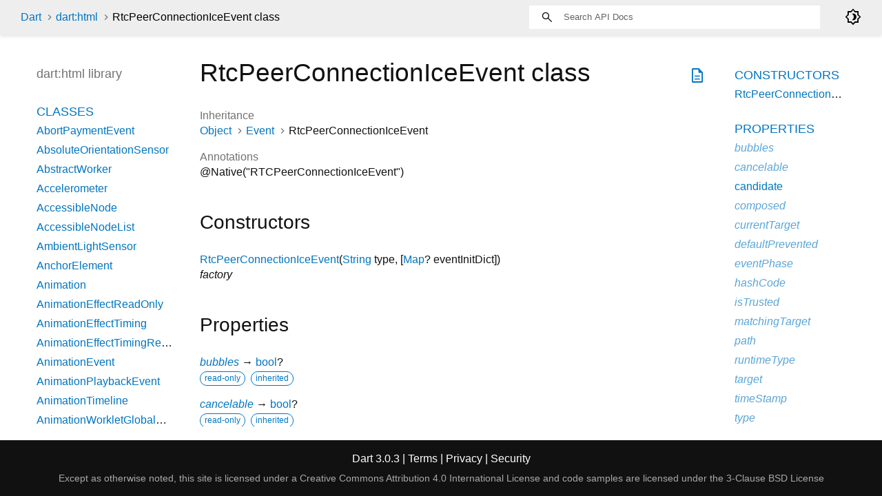

--- FILE ---
content_type: text/html
request_url: https://api.dart.dev/stable/3.0.3/dart-html/RtcPeerConnectionIceEvent-class.html
body_size: 8793
content:
<!DOCTYPE html>
<html lang="en">
<head>
  <meta charset="utf-8">
  <meta http-equiv="X-UA-Compatible" content="IE=edge">
  <meta name="viewport" content="width=device-width, height=device-height, initial-scale=1, user-scalable=no">
  <meta name="description" content="API docs for the RtcPeerConnectionIceEvent class from the dart:html library, for the Dart programming language.">
  <title>RtcPeerConnectionIceEvent class - dart:html library - Dart API</title>
  <link rel="canonical" href="https://api.dart.dev/">


  
  <link rel="preconnect" href="https://fonts.gstatic.com">
  <link href="https://fonts.googleapis.com/css2?family=Roboto+Mono:ital,wght@0,300;0,400;0,500;0,700;1,400&amp;display=swap" rel="stylesheet">
  <link href="https://fonts.googleapis.com/css2?family=Material+Symbols+Outlined:opsz,wght,FILL,GRAD@48,400,0,0" rel="stylesheet">
  
  <link rel="stylesheet" href="../static-assets/github.css?v1">
  <link rel="stylesheet" href="../static-assets/styles.css?v1">
  <link rel="icon" href="../static-assets/favicon.png?v1">

  
<!-- Google tag (gtag.js) -->
<script async src="https://www.googletagmanager.com/gtag/js?id=G-VVQ8908SJ5"></script>
<script>
window.dataLayer = window.dataLayer || [];
function gtag(){dataLayer.push(arguments);}
gtag('js', new Date());

gtag('config', 'G-VVQ8908SJ5');
</script>
<link rel="preconnect" href="https://fonts.googleapis.com">
<link rel="preconnect" href="https://fonts.gstatic.com" crossorigin>
<link rel="preload" href="https://fonts.googleapis.com/css2?family=Google+Sans+Text:wght@400&family=Google+Sans:wght@500&display=swap" as="style">
<link rel="stylesheet" href="https://fonts.googleapis.com/css2?family=Google+Sans+Text:wght@400&family=Google+Sans:wght@500&display=swap">
<link rel="stylesheet" href="https://www.gstatic.com/glue/cookienotificationbar/cookienotificationbar.min.css">
</head>


<body data-base-href="../" data-using-base-href="false" class="light-theme">

<div id="overlay-under-drawer"></div>

<header id="title">
  <span id="sidenav-left-toggle" class="material-symbols-outlined" role="button" tabindex="0">menu</span>
  <ol class="breadcrumbs gt-separated dark hidden-xs">
    <li><a href="../index.html">Dart</a></li>
    <li><a href="../dart-html/dart-html-library.html">dart:html</a></li>
    <li class="self-crumb">RtcPeerConnectionIceEvent class</li>
  </ol>
  <div class="self-name">RtcPeerConnectionIceEvent</div>
  <form class="search navbar-right" role="search">
    <input type="text" id="search-box" autocomplete="off" disabled class="form-control typeahead" placeholder="Loading search...">
  </form>
  <div class="toggle" id="theme-button">
    <label for="theme">
      <input type="checkbox" id="theme" value="light-theme">
      <span id="dark-theme-button" class="material-symbols-outlined">
        brightness_4
      </span>
      <span id="light-theme-button" class="material-symbols-outlined">
        brightness_5
      </span>
    </label>
  </div>
</header>
<main>

  <div id="dartdoc-main-content" class="main-content">
      <div>
  <div id="external-links" class="btn-group"><a title="View source code" class="source-link" href="https://github.com/dart-lang/sdk/blob/892ba4ae22fad68d7eaf26ccdf05dc9f41619ffe/sdk/lib/html/dart2js/html_dart2js.dart#L27147"><span class="material-symbols-outlined">description</span></a></div>
<h1><span class="kind-class">RtcPeerConnectionIceEvent</span> class 
 
</h1></div>

    


    <section>
      <dl class="dl-horizontal">
        
  <dt>Inheritance</dt>
  <dd>
    <ul class="gt-separated dark clazz-relationships">
      <li><a href="../dart-core/Object-class.html">Object</a></li>
        <li><a href="../dart-html/Event-class.html">Event</a></li>
      <li>RtcPeerConnectionIceEvent</li>
    </ul>
  </dd>

        
        



        
  <dt>Annotations</dt>
  <dd>
    <ul class="annotation-list clazz-relationships">
        <li>@Native("RTCPeerConnectionIceEvent")</li>
    </ul>
  </dd>


      </dl>
    </section>

    
  <section class="summary offset-anchor" id="constructors">
    <h2>Constructors</h2>

    <dl class="constructor-summary-list">
        <dt id="RtcPeerConnectionIceEvent" class="callable">
          <span class="name"><a href="../dart-html/RtcPeerConnectionIceEvent/RtcPeerConnectionIceEvent.html">RtcPeerConnectionIceEvent</a></span><span class="signature">(<span class="parameter" id="-param-type"><span class="type-annotation"><a href="../dart-core/String-class.html">String</a></span> <span class="parameter-name">type</span>, </span><span class="parameter" id="-param-eventInitDict">[<span class="type-annotation"><a href="../dart-core/Map-class.html">Map</a>?</span> <span class="parameter-name">eventInitDict</span>]</span>)</span>
        </dt>
        <dd>
          
            <div class="constructor-modifier features">factory</div>
        </dd>
    </dl>
  </section>

    <section class="summary offset-anchor" id="instance-properties">
      <h2>Properties</h2>

      <dl class="properties">
        <dt id="bubbles" class="property inherited">
  <span class="name"><a href="../dart-html/Event/bubbles.html">bubbles</a></span>
  <span class="signature">→ <a href="../dart-core/bool-class.html">bool</a>?</span> 

</dt>
<dd class="inherited">
  
  <div class="features"><span class="feature">read-only</span><span class="feature">inherited</span></div>

</dd>

        <dt id="cancelable" class="property inherited">
  <span class="name"><a href="../dart-html/Event/cancelable.html">cancelable</a></span>
  <span class="signature">→ <a href="../dart-core/bool-class.html">bool</a>?</span> 

</dt>
<dd class="inherited">
  
  <div class="features"><span class="feature">read-only</span><span class="feature">inherited</span></div>

</dd>

        <dt id="candidate" class="property">
  <span class="name"><a href="../dart-html/RtcPeerConnectionIceEvent/candidate.html">candidate</a></span>
  <span class="signature">→ <a href="../dart-html/RtcIceCandidate-class.html">RtcIceCandidate</a>?</span> 

</dt>
<dd>
  
  <div class="features"><span class="feature">read-only</span></div>

</dd>

        <dt id="composed" class="property inherited">
  <span class="name"><a href="../dart-html/Event/composed.html">composed</a></span>
  <span class="signature">→ <a href="../dart-core/bool-class.html">bool</a>?</span> 

</dt>
<dd class="inherited">
  
  <div class="features"><span class="feature">read-only</span><span class="feature">inherited</span></div>

</dd>

        <dt id="currentTarget" class="property inherited">
  <span class="name"><a href="../dart-html/Event/currentTarget.html">currentTarget</a></span>
  <span class="signature">→ <a href="../dart-html/EventTarget-class.html">EventTarget</a>?</span> 

</dt>
<dd class="inherited">
  
  <div class="features"><span class="feature">read-only</span><span class="feature">inherited</span></div>

</dd>

        <dt id="defaultPrevented" class="property inherited">
  <span class="name"><a href="../dart-html/Event/defaultPrevented.html">defaultPrevented</a></span>
  <span class="signature">→ <a href="../dart-core/bool-class.html">bool</a></span> 

</dt>
<dd class="inherited">
  
  <div class="features"><span class="feature">read-only</span><span class="feature">inherited</span></div>

</dd>

        <dt id="eventPhase" class="property inherited">
  <span class="name"><a href="../dart-html/Event/eventPhase.html">eventPhase</a></span>
  <span class="signature">→ <a href="../dart-core/int-class.html">int</a></span> 

</dt>
<dd class="inherited">
  
  <div class="features"><span class="feature">read-only</span><span class="feature">inherited</span></div>

</dd>

        <dt id="hashCode" class="property inherited">
  <span class="name"><a href="../dart-core/Object/hashCode.html">hashCode</a></span>
  <span class="signature">→ <a href="../dart-core/int-class.html">int</a></span> 

</dt>
<dd class="inherited">
  The hash code for this object.
  <div class="features"><span class="feature">read-only</span><span class="feature">inherited</span></div>

</dd>

        <dt id="isTrusted" class="property inherited">
  <span class="name"><a href="../dart-html/Event/isTrusted.html">isTrusted</a></span>
  <span class="signature">→ <a href="../dart-core/bool-class.html">bool</a>?</span> 

</dt>
<dd class="inherited">
  
  <div class="features"><span class="feature">read-only</span><span class="feature">inherited</span></div>

</dd>

        <dt id="matchingTarget" class="property inherited">
  <span class="name"><a href="../dart-html/Event/matchingTarget.html">matchingTarget</a></span>
  <span class="signature">→ <a href="../dart-html/Element-class.html">Element</a></span> 

</dt>
<dd class="inherited">
  A pointer to the element whose CSS selector matched within which an event
was fired. If this Event was not associated with any Event delegation,
accessing this value will throw an <a href="../dart-core/UnsupportedError-class.html">UnsupportedError</a>.
  <div class="features"><span class="feature">read-only</span><span class="feature">inherited</span></div>

</dd>

        <dt id="path" class="property inherited">
  <span class="name"><a href="../dart-html/Event/path.html">path</a></span>
  <span class="signature">→ <a href="../dart-core/List-class.html">List</a><span class="signature">&lt;<wbr><span class="type-parameter"><a href="../dart-html/EventTarget-class.html">EventTarget</a></span>&gt;</span></span> 

</dt>
<dd class="inherited">
  
  <div class="features"><span class="feature">read-only</span><span class="feature">inherited</span></div>

</dd>

        <dt id="runtimeType" class="property inherited">
  <span class="name"><a href="../dart-core/Object/runtimeType.html">runtimeType</a></span>
  <span class="signature">→ <a href="../dart-core/Type-class.html">Type</a></span> 

</dt>
<dd class="inherited">
  A representation of the runtime type of the object.
  <div class="features"><span class="feature">read-only</span><span class="feature">inherited</span></div>

</dd>

        <dt id="target" class="property inherited">
  <span class="name"><a href="../dart-html/Event/target.html">target</a></span>
  <span class="signature">→ <a href="../dart-html/EventTarget-class.html">EventTarget</a>?</span> 

</dt>
<dd class="inherited">
  
  <div class="features"><span class="feature">read-only</span><span class="feature">inherited</span></div>

</dd>

        <dt id="timeStamp" class="property inherited">
  <span class="name"><a href="../dart-html/Event/timeStamp.html">timeStamp</a></span>
  <span class="signature">→ <a href="../dart-core/num-class.html">num</a>?</span> 

</dt>
<dd class="inherited">
  
  <div class="features"><span class="feature">read-only</span><span class="feature">inherited</span></div>

</dd>

        <dt id="type" class="property inherited">
  <span class="name"><a href="../dart-html/Event/type.html">type</a></span>
  <span class="signature">→ <a href="../dart-core/String-class.html">String</a></span> 

</dt>
<dd class="inherited">
  
  <div class="features"><span class="feature">read-only</span><span class="feature">inherited</span></div>

</dd>

      </dl>
    </section>

    
  <section class="summary offset-anchor inherited" id="instance-methods">
    <h2>Methods</h2>
    <dl class="callables">
        <dt id="composedPath" class="callable inherited">
  <span class="name"><a href="../dart-html/Event/composedPath.html">composedPath</a></span><span class="signature">(<wbr>)
    <span class="returntype parameter">→ <a href="../dart-core/List-class.html">List</a><span class="signature">&lt;<wbr><span class="type-parameter"><a href="../dart-html/EventTarget-class.html">EventTarget</a></span>&gt;</span></span>
  </span>
  

</dt>
<dd class="inherited">
  
  <div class="features"><span class="feature">inherited</span></div>

</dd>

        <dt id="noSuchMethod" class="callable inherited">
  <span class="name"><a href="../dart-core/Object/noSuchMethod.html">noSuchMethod</a></span><span class="signature">(<wbr><span class="parameter" id="noSuchMethod-param-invocation"><span class="type-annotation"><a href="../dart-core/Invocation-class.html">Invocation</a></span> <span class="parameter-name">invocation</span></span>)
    <span class="returntype parameter">→ dynamic</span>
  </span>
  

</dt>
<dd class="inherited">
  Invoked when a nonexistent method or property is accessed.
  <div class="features"><span class="feature">inherited</span></div>

</dd>

        <dt id="preventDefault" class="callable inherited">
  <span class="name"><a href="../dart-html/Event/preventDefault.html">preventDefault</a></span><span class="signature">(<wbr>)
    <span class="returntype parameter">→ void</span>
  </span>
  

</dt>
<dd class="inherited">
  
  <div class="features"><span class="feature">inherited</span></div>

</dd>

        <dt id="stopImmediatePropagation" class="callable inherited">
  <span class="name"><a href="../dart-html/Event/stopImmediatePropagation.html">stopImmediatePropagation</a></span><span class="signature">(<wbr>)
    <span class="returntype parameter">→ void</span>
  </span>
  

</dt>
<dd class="inherited">
  
  <div class="features"><span class="feature">inherited</span></div>

</dd>

        <dt id="stopPropagation" class="callable inherited">
  <span class="name"><a href="../dart-html/Event/stopPropagation.html">stopPropagation</a></span><span class="signature">(<wbr>)
    <span class="returntype parameter">→ void</span>
  </span>
  

</dt>
<dd class="inherited">
  
  <div class="features"><span class="feature">inherited</span></div>

</dd>

        <dt id="toString" class="callable inherited">
  <span class="name"><a href="../dart-core/Object/toString.html">toString</a></span><span class="signature">(<wbr>)
    <span class="returntype parameter">→ <a href="../dart-core/String-class.html">String</a></span>
  </span>
  

</dt>
<dd class="inherited">
  A string representation of this object.
  <div class="features"><span class="feature">inherited</span></div>

</dd>

    </dl>
  </section>
    
  <section class="summary offset-anchor inherited" id="operators">
    <h2>Operators</h2>
    <dl class="callables">
        <dt id="operator ==" class="callable inherited">
  <span class="name"><a href="../dart-core/Object/operator_equals.html">operator ==</a></span><span class="signature">(<wbr><span class="parameter" id="==-param-other"><span class="type-annotation"><a href="../dart-core/Object-class.html">Object</a></span> <span class="parameter-name">other</span></span>)
    <span class="returntype parameter">→ <a href="../dart-core/bool-class.html">bool</a></span>
  </span>
  

</dt>
<dd class="inherited">
  The equality operator.
  <div class="features"><span class="feature">inherited</span></div>

</dd>

    </dl>
  </section>
    
    
    


  </div> <!-- /.main-content -->

  <div id="dartdoc-sidebar-left" class="sidebar sidebar-offcanvas-left">
    <header id="header-search-sidebar" class="hidden-l">
  <form class="search-sidebar" role="search">
    <input type="text" id="search-sidebar" autocomplete="off" disabled class="form-control typeahead" placeholder="Loading search...">
  </form>
</header>

<ol class="breadcrumbs gt-separated dark hidden-l" id="sidebar-nav">
  <li><a href="../index.html">Dart</a></li>
  <li><a href="../dart-html/dart-html-library.html">dart:html</a></li>
  <li class="self-crumb">RtcPeerConnectionIceEvent class</li>
</ol>


    <h5>dart:html library</h5>
    <ol>
      <li class="section-title"><a href="../dart-html/dart-html-library.html#classes">Classes</a></li>
        <li><a href="../dart-html/AbortPaymentEvent-class.html">AbortPaymentEvent</a></li>
        <li><a href="../dart-html/AbsoluteOrientationSensor-class.html">AbsoluteOrientationSensor</a></li>
        <li><a href="../dart-html/AbstractWorker-class.html">AbstractWorker</a></li>
        <li><a href="../dart-html/Accelerometer-class.html">Accelerometer</a></li>
        <li><a href="../dart-html/AccessibleNode-class.html">AccessibleNode</a></li>
        <li><a href="../dart-html/AccessibleNodeList-class.html">AccessibleNodeList</a></li>
        <li><a href="../dart-html/AmbientLightSensor-class.html">AmbientLightSensor</a></li>
        <li><a href="../dart-html/AnchorElement-class.html">AnchorElement</a></li>
        <li><a href="../dart-html/Animation-class.html">Animation</a></li>
        <li><a href="../dart-html/AnimationEffectReadOnly-class.html">AnimationEffectReadOnly</a></li>
        <li><a href="../dart-html/AnimationEffectTiming-class.html">AnimationEffectTiming</a></li>
        <li><a href="../dart-html/AnimationEffectTimingReadOnly-class.html">AnimationEffectTimingReadOnly</a></li>
        <li><a href="../dart-html/AnimationEvent-class.html">AnimationEvent</a></li>
        <li><a href="../dart-html/AnimationPlaybackEvent-class.html">AnimationPlaybackEvent</a></li>
        <li><a href="../dart-html/AnimationTimeline-class.html">AnimationTimeline</a></li>
        <li><a href="../dart-html/AnimationWorkletGlobalScope-class.html">AnimationWorkletGlobalScope</a></li>
        <li><a href="../dart-html/ApplicationCache-class.html">ApplicationCache</a></li>
        <li><a href="../dart-html/ApplicationCacheErrorEvent-class.html">ApplicationCacheErrorEvent</a></li>
        <li><a href="../dart-html/AreaElement-class.html">AreaElement</a></li>
        <li><a href="../dart-html/AudioElement-class.html">AudioElement</a></li>
        <li><a href="../dart-html/AuthenticatorAssertionResponse-class.html">AuthenticatorAssertionResponse</a></li>
        <li><a href="../dart-html/AuthenticatorAttestationResponse-class.html">AuthenticatorAttestationResponse</a></li>
        <li><a href="../dart-html/AuthenticatorResponse-class.html">AuthenticatorResponse</a></li>
        <li><a href="../dart-html/BackgroundFetchClickEvent-class.html">BackgroundFetchClickEvent</a></li>
        <li><a href="../dart-html/BackgroundFetchedEvent-class.html">BackgroundFetchedEvent</a></li>
        <li><a href="../dart-html/BackgroundFetchEvent-class.html">BackgroundFetchEvent</a></li>
        <li><a href="../dart-html/BackgroundFetchFailEvent-class.html">BackgroundFetchFailEvent</a></li>
        <li><a href="../dart-html/BackgroundFetchFetch-class.html">BackgroundFetchFetch</a></li>
        <li><a href="../dart-html/BackgroundFetchManager-class.html">BackgroundFetchManager</a></li>
        <li><a href="../dart-html/BackgroundFetchRegistration-class.html">BackgroundFetchRegistration</a></li>
        <li><a href="../dart-html/BackgroundFetchSettledFetch-class.html">BackgroundFetchSettledFetch</a></li>
        <li><a href="../dart-html/BarcodeDetector-class.html">BarcodeDetector</a></li>
        <li><a class="deprecated" href="../dart-html/BarProp-class.html">BarProp</a></li>
        <li><a href="../dart-html/BaseElement-class.html">BaseElement</a></li>
        <li><a href="../dart-html/BatteryManager-class.html">BatteryManager</a></li>
        <li><a href="../dart-html/BeforeInstallPromptEvent-class.html">BeforeInstallPromptEvent</a></li>
        <li><a href="../dart-html/BeforeUnloadEvent-class.html">BeforeUnloadEvent</a></li>
        <li><a href="../dart-html/Blob-class.html">Blob</a></li>
        <li><a href="../dart-html/BlobEvent-class.html">BlobEvent</a></li>
        <li><a href="../dart-html/BluetoothRemoteGattDescriptor-class.html">BluetoothRemoteGattDescriptor</a></li>
        <li><a href="../dart-html/Body-class.html">Body</a></li>
        <li><a href="../dart-html/BodyElement-class.html">BodyElement</a></li>
        <li><a href="../dart-html/BRElement-class.html">BRElement</a></li>
        <li><a href="../dart-html/BroadcastChannel-class.html">BroadcastChannel</a></li>
        <li><a href="../dart-html/BudgetState-class.html">BudgetState</a></li>
        <li><a href="../dart-html/ButtonElement-class.html">ButtonElement</a></li>
        <li><a href="../dart-html/ButtonInputElement-class.html">ButtonInputElement</a></li>
        <li><a href="../dart-html/CacheStorage-class.html">CacheStorage</a></li>
        <li><a href="../dart-html/CanMakePaymentEvent-class.html">CanMakePaymentEvent</a></li>
        <li><a href="../dart-html/CanvasCaptureMediaStreamTrack-class.html">CanvasCaptureMediaStreamTrack</a></li>
        <li><a href="../dart-html/CanvasElement-class.html">CanvasElement</a></li>
        <li><a href="../dart-html/CanvasGradient-class.html">CanvasGradient</a></li>
        <li><a href="../dart-html/CanvasImageSource-class.html">CanvasImageSource</a></li>
        <li><a href="../dart-html/CanvasPattern-class.html">CanvasPattern</a></li>
        <li><a href="../dart-html/CanvasRenderingContext-class.html">CanvasRenderingContext</a></li>
        <li><a href="../dart-html/CanvasRenderingContext2D-class.html">CanvasRenderingContext2D</a></li>
        <li><a class="deprecated" href="../dart-html/CDataSection-class.html">CDataSection</a></li>
        <li><a href="../dart-html/CharacterData-class.html">CharacterData</a></li>
        <li><a href="../dart-html/CheckboxInputElement-class.html">CheckboxInputElement</a></li>
        <li><a href="../dart-html/ChildNode-class.html">ChildNode</a></li>
        <li><a href="../dart-html/Client-class.html">Client</a></li>
        <li><a href="../dart-html/Clients-class.html">Clients</a></li>
        <li><a href="../dart-html/ClipboardEvent-class.html">ClipboardEvent</a></li>
        <li><a href="../dart-html/CloseEvent-class.html">CloseEvent</a></li>
        <li><a href="../dart-html/Comment-class.html">Comment</a></li>
        <li><a href="../dart-html/CompositionEvent-class.html">CompositionEvent</a></li>
        <li><a href="../dart-html/Console-class.html">Console</a></li>
        <li><a href="../dart-html/ContentElement-class.html">ContentElement</a></li>
        <li><a href="../dart-html/CookieStore-class.html">CookieStore</a></li>
        <li><a href="../dart-html/Coordinates-class.html">Coordinates</a></li>
        <li><a href="../dart-html/Credential-class.html">Credential</a></li>
        <li><a href="../dart-html/CredentialsContainer-class.html">CredentialsContainer</a></li>
        <li><a href="../dart-html/CredentialUserData-class.html">CredentialUserData</a></li>
        <li><a href="../dart-html/Crypto-class.html">Crypto</a></li>
        <li><a href="../dart-html/CryptoKey-class.html">CryptoKey</a></li>
        <li><a href="../dart-html/Css-class.html">Css</a></li>
        <li><a href="../dart-html/CssCharsetRule-class.html">CssCharsetRule</a></li>
        <li><a href="../dart-html/CssClassSet-class.html">CssClassSet</a></li>
        <li><a href="../dart-html/CssConditionRule-class.html">CssConditionRule</a></li>
        <li><a href="../dart-html/CssFontFaceRule-class.html">CssFontFaceRule</a></li>
        <li><a href="../dart-html/CssGroupingRule-class.html">CssGroupingRule</a></li>
        <li><a href="../dart-html/CssImageValue-class.html">CssImageValue</a></li>
        <li><a href="../dart-html/CssImportRule-class.html">CssImportRule</a></li>
        <li><a href="../dart-html/CssKeyframeRule-class.html">CssKeyframeRule</a></li>
        <li><a href="../dart-html/CssKeyframesRule-class.html">CssKeyframesRule</a></li>
        <li><a href="../dart-html/CssKeywordValue-class.html">CssKeywordValue</a></li>
        <li><a href="../dart-html/CssMatrixComponent-class.html">CssMatrixComponent</a></li>
        <li><a href="../dart-html/CssMediaRule-class.html">CssMediaRule</a></li>
        <li><a href="../dart-html/CssNamespaceRule-class.html">CssNamespaceRule</a></li>
        <li><a href="../dart-html/CssNumericValue-class.html">CssNumericValue</a></li>
        <li><a href="../dart-html/CssPageRule-class.html">CssPageRule</a></li>
        <li><a href="../dart-html/CssPerspective-class.html">CssPerspective</a></li>
        <li><a href="../dart-html/CssPositionValue-class.html">CssPositionValue</a></li>
        <li><a href="../dart-html/CssRect-class.html">CssRect</a></li>
        <li><a href="../dart-html/CssResourceValue-class.html">CssResourceValue</a></li>
        <li><a href="../dart-html/CssRotation-class.html">CssRotation</a></li>
        <li><a href="../dart-html/CssRule-class.html">CssRule</a></li>
        <li><a href="../dart-html/CssScale-class.html">CssScale</a></li>
        <li><a href="../dart-html/CssSkew-class.html">CssSkew</a></li>
        <li><a href="../dart-html/CssStyleDeclaration-class.html">CssStyleDeclaration</a></li>
        <li><a href="../dart-html/CssStyleDeclarationBase-class.html">CssStyleDeclarationBase</a></li>
        <li><a href="../dart-html/CssStyleRule-class.html">CssStyleRule</a></li>
        <li><a href="../dart-html/CssStyleSheet-class.html">CssStyleSheet</a></li>
        <li><a href="../dart-html/CssStyleValue-class.html">CssStyleValue</a></li>
        <li><a href="../dart-html/CssSupportsRule-class.html">CssSupportsRule</a></li>
        <li><a href="../dart-html/CssTransformComponent-class.html">CssTransformComponent</a></li>
        <li><a href="../dart-html/CssTransformValue-class.html">CssTransformValue</a></li>
        <li><a href="../dart-html/CssTranslation-class.html">CssTranslation</a></li>
        <li><a href="../dart-html/CssUnitValue-class.html">CssUnitValue</a></li>
        <li><a href="../dart-html/CssUnparsedValue-class.html">CssUnparsedValue</a></li>
        <li><a href="../dart-html/CssurlImageValue-class.html">CssurlImageValue</a></li>
        <li><a href="../dart-html/CssVariableReferenceValue-class.html">CssVariableReferenceValue</a></li>
        <li><a href="../dart-html/CssViewportRule-class.html">CssViewportRule</a></li>
        <li><a href="../dart-html/CustomElementRegistry-class.html">CustomElementRegistry</a></li>
        <li><a href="../dart-html/CustomEvent-class.html">CustomEvent</a></li>
        <li><a href="../dart-html/CustomStream-class.html">CustomStream</a></li>
        <li><a href="../dart-html/DataElement-class.html">DataElement</a></li>
        <li><a href="../dart-html/DataListElement-class.html">DataListElement</a></li>
        <li><a href="../dart-html/DataTransfer-class.html">DataTransfer</a></li>
        <li><a href="../dart-html/DataTransferItem-class.html">DataTransferItem</a></li>
        <li><a href="../dart-html/DataTransferItemList-class.html">DataTransferItemList</a></li>
        <li><a href="../dart-html/DateInputElement-class.html">DateInputElement</a></li>
        <li><a href="../dart-html/DedicatedWorkerGlobalScope-class.html">DedicatedWorkerGlobalScope</a></li>
        <li><a href="../dart-html/DeprecatedStorageInfo-class.html">DeprecatedStorageInfo</a></li>
        <li><a href="../dart-html/DeprecatedStorageQuota-class.html">DeprecatedStorageQuota</a></li>
        <li><a href="../dart-html/DeprecationReport-class.html">DeprecationReport</a></li>
        <li><a href="../dart-html/DetailsElement-class.html">DetailsElement</a></li>
        <li><a href="../dart-html/DetectedBarcode-class.html">DetectedBarcode</a></li>
        <li><a href="../dart-html/DetectedFace-class.html">DetectedFace</a></li>
        <li><a href="../dart-html/DetectedText-class.html">DetectedText</a></li>
        <li><a href="../dart-html/DeviceAcceleration-class.html">DeviceAcceleration</a></li>
        <li><a href="../dart-html/DeviceMotionEvent-class.html">DeviceMotionEvent</a></li>
        <li><a href="../dart-html/DeviceOrientationEvent-class.html">DeviceOrientationEvent</a></li>
        <li><a href="../dart-html/DeviceRotationRate-class.html">DeviceRotationRate</a></li>
        <li><a href="../dart-html/DialogElement-class.html">DialogElement</a></li>
        <li><a href="../dart-html/Dimension-class.html">Dimension</a></li>
        <li><a href="../dart-html/DirectoryEntry-class.html">DirectoryEntry</a></li>
        <li><a href="../dart-html/DirectoryReader-class.html">DirectoryReader</a></li>
        <li><a href="../dart-html/DivElement-class.html">DivElement</a></li>
        <li><a href="../dart-html/DListElement-class.html">DListElement</a></li>
        <li><a href="../dart-html/Document-class.html">Document</a></li>
        <li><a href="../dart-html/DocumentFragment-class.html">DocumentFragment</a></li>
        <li><a href="../dart-html/DocumentOrShadowRoot-class.html">DocumentOrShadowRoot</a></li>
        <li><a href="../dart-html/DocumentTimeline-class.html">DocumentTimeline</a></li>
        <li><a href="../dart-html/DomError-class.html">DomError</a></li>
        <li><a href="../dart-html/DomException-class.html">DomException</a></li>
        <li><a href="../dart-html/DomImplementation-class.html">DomImplementation</a></li>
        <li><a href="../dart-html/DomIterator-class.html">DomIterator</a></li>
        <li><a href="../dart-html/DomMatrix-class.html">DomMatrix</a></li>
        <li><a href="../dart-html/DomMatrixReadOnly-class.html">DomMatrixReadOnly</a></li>
        <li><a href="../dart-html/DomParser-class.html">DomParser</a></li>
        <li><a href="../dart-html/DomPoint-class.html">DomPoint</a></li>
        <li><a href="../dart-html/DomPointReadOnly-class.html">DomPointReadOnly</a></li>
        <li><a href="../dart-html/DomQuad-class.html">DomQuad</a></li>
        <li><a href="../dart-html/DomRectList-class.html">DomRectList</a></li>
        <li><a href="../dart-html/DomRectReadOnly-class.html">DomRectReadOnly</a></li>
        <li><a href="../dart-html/DomStringList-class.html">DomStringList</a></li>
        <li><a href="../dart-html/DomStringMap-class.html">DomStringMap</a></li>
        <li><a href="../dart-html/DomTokenList-class.html">DomTokenList</a></li>
        <li><a href="../dart-html/Element-class.html">Element</a></li>
        <li><a href="../dart-html/ElementEvents-class.html">ElementEvents</a></li>
        <li><a href="../dart-html/ElementList-class.html">ElementList</a></li>
        <li><a href="../dart-html/ElementStream-class.html">ElementStream</a></li>
        <li><a href="../dart-html/ElementUpgrader-class.html">ElementUpgrader</a></li>
        <li><a href="../dart-html/EmailInputElement-class.html">EmailInputElement</a></li>
        <li><a href="../dart-html/EmbedElement-class.html">EmbedElement</a></li>
        <li><a href="../dart-html/Entry-class.html">Entry</a></li>
        <li><a href="../dart-html/ErrorEvent-class.html">ErrorEvent</a></li>
        <li><a href="../dart-html/Event-class.html">Event</a></li>
        <li><a href="../dart-html/Events-class.html">Events</a></li>
        <li><a href="../dart-html/EventSource-class.html">EventSource</a></li>
        <li><a href="../dart-html/EventStreamProvider-class.html">EventStreamProvider</a></li>
        <li><a href="../dart-html/EventTarget-class.html">EventTarget</a></li>
        <li><a href="../dart-html/ExtendableEvent-class.html">ExtendableEvent</a></li>
        <li><a href="../dart-html/ExtendableMessageEvent-class.html">ExtendableMessageEvent</a></li>
        <li><a href="../dart-html/External-class.html">External</a></li>
        <li><a href="../dart-html/FaceDetector-class.html">FaceDetector</a></li>
        <li><a href="../dart-html/FederatedCredential-class.html">FederatedCredential</a></li>
        <li><a href="../dart-html/FetchEvent-class.html">FetchEvent</a></li>
        <li><a href="../dart-html/FieldSetElement-class.html">FieldSetElement</a></li>
        <li><a href="../dart-html/File-class.html">File</a></li>
        <li><a href="../dart-html/FileEntry-class.html">FileEntry</a></li>
        <li><a href="../dart-html/FileList-class.html">FileList</a></li>
        <li><a href="../dart-html/FileReader-class.html">FileReader</a></li>
        <li><a href="../dart-html/FileSystem-class.html">FileSystem</a></li>
        <li><a href="../dart-html/FileUploadInputElement-class.html">FileUploadInputElement</a></li>
        <li><a href="../dart-html/FileWriter-class.html">FileWriter</a></li>
        <li><a href="../dart-html/FixedSizeListIterator-class.html">FixedSizeListIterator</a></li>
        <li><a href="../dart-html/FocusEvent-class.html">FocusEvent</a></li>
        <li><a href="../dart-html/FontFace-class.html">FontFace</a></li>
        <li><a href="../dart-html/FontFaceSet-class.html">FontFaceSet</a></li>
        <li><a href="../dart-html/FontFaceSetLoadEvent-class.html">FontFaceSetLoadEvent</a></li>
        <li><a href="../dart-html/FontFaceSource-class.html">FontFaceSource</a></li>
        <li><a href="../dart-html/ForeignFetchEvent-class.html">ForeignFetchEvent</a></li>
        <li><a href="../dart-html/FormData-class.html">FormData</a></li>
        <li><a href="../dart-html/FormElement-class.html">FormElement</a></li>
        <li><a href="../dart-html/Gamepad-class.html">Gamepad</a></li>
        <li><a href="../dart-html/GamepadButton-class.html">GamepadButton</a></li>
        <li><a href="../dart-html/GamepadEvent-class.html">GamepadEvent</a></li>
        <li><a href="../dart-html/GamepadPose-class.html">GamepadPose</a></li>
        <li><a href="../dart-html/Geolocation-class.html">Geolocation</a></li>
        <li><a href="../dart-html/Geoposition-class.html">Geoposition</a></li>
        <li><a href="../dart-html/GlobalEventHandlers-class.html">GlobalEventHandlers</a></li>
        <li><a href="../dart-html/Gyroscope-class.html">Gyroscope</a></li>
        <li><a href="../dart-html/HashChangeEvent-class.html">HashChangeEvent</a></li>
        <li><a href="../dart-html/HeadElement-class.html">HeadElement</a></li>
        <li><a href="../dart-html/Headers-class.html">Headers</a></li>
        <li><a href="../dart-html/HeadingElement-class.html">HeadingElement</a></li>
        <li><a href="../dart-html/HiddenInputElement-class.html">HiddenInputElement</a></li>
        <li><a href="../dart-html/History-class.html">History</a></li>
        <li><a href="../dart-html/HistoryBase-class.html">HistoryBase</a></li>
        <li><a href="../dart-html/HRElement-class.html">HRElement</a></li>
        <li><a href="../dart-html/HtmlCollection-class.html">HtmlCollection</a></li>
        <li><a href="../dart-html/HtmlDocument-class.html">HtmlDocument</a></li>
        <li><a href="../dart-html/HtmlElement-class.html">HtmlElement</a></li>
        <li><a href="../dart-html/HtmlFormControlsCollection-class.html">HtmlFormControlsCollection</a></li>
        <li><a href="../dart-html/HtmlHtmlElement-class.html">HtmlHtmlElement</a></li>
        <li><a href="../dart-html/HtmlHyperlinkElementUtils-class.html">HtmlHyperlinkElementUtils</a></li>
        <li><a href="../dart-html/HtmlOptionsCollection-class.html">HtmlOptionsCollection</a></li>
        <li><a href="../dart-html/HttpRequest-class.html">HttpRequest</a></li>
        <li><a href="../dart-html/HttpRequestEventTarget-class.html">HttpRequestEventTarget</a></li>
        <li><a href="../dart-html/HttpRequestUpload-class.html">HttpRequestUpload</a></li>
        <li><a href="../dart-html/HttpStatus-class.html">HttpStatus</a></li>
        <li><a href="../dart-html/IdleDeadline-class.html">IdleDeadline</a></li>
        <li><a href="../dart-html/IFrameElement-class.html">IFrameElement</a></li>
        <li><a href="../dart-html/ImageBitmap-class.html">ImageBitmap</a></li>
        <li><a href="../dart-html/ImageBitmapRenderingContext-class.html">ImageBitmapRenderingContext</a></li>
        <li><a href="../dart-html/ImageButtonInputElement-class.html">ImageButtonInputElement</a></li>
        <li><a href="../dart-html/ImageCapture-class.html">ImageCapture</a></li>
        <li><a href="../dart-html/ImageData-class.html">ImageData</a></li>
        <li><a href="../dart-html/ImageElement-class.html">ImageElement</a></li>
        <li><a href="../dart-html/ImmutableListMixin-class.html">ImmutableListMixin</a></li>
        <li><a href="../dart-html/InputDeviceCapabilities-class.html">InputDeviceCapabilities</a></li>
        <li><a href="../dart-html/InputElement-class.html">InputElement</a></li>
        <li><a href="../dart-html/InputElementBase-class.html">InputElementBase</a></li>
        <li><a href="../dart-html/InstallEvent-class.html">InstallEvent</a></li>
        <li><a href="../dart-html/IntersectionObserver-class.html">IntersectionObserver</a></li>
        <li><a href="../dart-html/IntersectionObserverEntry-class.html">IntersectionObserverEntry</a></li>
        <li><a href="../dart-html/InterventionReport-class.html">InterventionReport</a></li>
        <li><a href="../dart-html/KeyboardEvent-class.html">KeyboardEvent</a></li>
        <li><a href="../dart-html/KeyboardEventStream-class.html">KeyboardEventStream</a></li>
        <li><a href="../dart-html/KeyCode-class.html">KeyCode</a></li>
        <li><a href="../dart-html/KeyEvent-class.html">KeyEvent</a></li>
        <li><a href="../dart-html/KeyframeEffect-class.html">KeyframeEffect</a></li>
        <li><a href="../dart-html/KeyframeEffectReadOnly-class.html">KeyframeEffectReadOnly</a></li>
        <li><a href="../dart-html/KeyLocation-class.html">KeyLocation</a></li>
        <li><a href="../dart-html/LabelElement-class.html">LabelElement</a></li>
        <li><a href="../dart-html/LegendElement-class.html">LegendElement</a></li>
        <li><a href="../dart-html/LIElement-class.html">LIElement</a></li>
        <li><a href="../dart-html/LinearAccelerationSensor-class.html">LinearAccelerationSensor</a></li>
        <li><a href="../dart-html/LinkElement-class.html">LinkElement</a></li>
        <li><a href="../dart-html/LocalDateTimeInputElement-class.html">LocalDateTimeInputElement</a></li>
        <li><a href="../dart-html/Location-class.html">Location</a></li>
        <li><a href="../dart-html/LocationBase-class.html">LocationBase</a></li>
        <li><a href="../dart-html/Magnetometer-class.html">Magnetometer</a></li>
        <li><a href="../dart-html/MapElement-class.html">MapElement</a></li>
        <li><a href="../dart-html/MathMLElement-class.html">MathMLElement</a></li>
        <li><a href="../dart-html/MediaCapabilities-class.html">MediaCapabilities</a></li>
        <li><a href="../dart-html/MediaCapabilitiesInfo-class.html">MediaCapabilitiesInfo</a></li>
        <li><a href="../dart-html/MediaDeviceInfo-class.html">MediaDeviceInfo</a></li>
        <li><a href="../dart-html/MediaDevices-class.html">MediaDevices</a></li>
        <li><a href="../dart-html/MediaElement-class.html">MediaElement</a></li>
        <li><a href="../dart-html/MediaEncryptedEvent-class.html">MediaEncryptedEvent</a></li>
        <li><a href="../dart-html/MediaError-class.html">MediaError</a></li>
        <li><a href="../dart-html/MediaKeyMessageEvent-class.html">MediaKeyMessageEvent</a></li>
        <li><a href="../dart-html/MediaKeys-class.html">MediaKeys</a></li>
        <li><a href="../dart-html/MediaKeySession-class.html">MediaKeySession</a></li>
        <li><a href="../dart-html/MediaKeysPolicy-class.html">MediaKeysPolicy</a></li>
        <li><a href="../dart-html/MediaKeyStatusMap-class.html">MediaKeyStatusMap</a></li>
        <li><a href="../dart-html/MediaKeySystemAccess-class.html">MediaKeySystemAccess</a></li>
        <li><a href="../dart-html/MediaList-class.html">MediaList</a></li>
        <li><a href="../dart-html/MediaMetadata-class.html">MediaMetadata</a></li>
        <li><a href="../dart-html/MediaQueryList-class.html">MediaQueryList</a></li>
        <li><a href="../dart-html/MediaQueryListEvent-class.html">MediaQueryListEvent</a></li>
        <li><a href="../dart-html/MediaRecorder-class.html">MediaRecorder</a></li>
        <li><a href="../dart-html/MediaSession-class.html">MediaSession</a></li>
        <li><a href="../dart-html/MediaSettingsRange-class.html">MediaSettingsRange</a></li>
        <li><a href="../dart-html/MediaSource-class.html">MediaSource</a></li>
        <li><a href="../dart-html/MediaStream-class.html">MediaStream</a></li>
        <li><a href="../dart-html/MediaStreamEvent-class.html">MediaStreamEvent</a></li>
        <li><a href="../dart-html/MediaStreamTrack-class.html">MediaStreamTrack</a></li>
        <li><a href="../dart-html/MediaStreamTrackEvent-class.html">MediaStreamTrackEvent</a></li>
        <li><a href="../dart-html/MemoryInfo-class.html">MemoryInfo</a></li>
        <li><a href="../dart-html/MenuElement-class.html">MenuElement</a></li>
        <li><a href="../dart-html/MessageChannel-class.html">MessageChannel</a></li>
        <li><a href="../dart-html/MessageEvent-class.html">MessageEvent</a></li>
        <li><a href="../dart-html/MessagePort-class.html">MessagePort</a></li>
        <li><a href="../dart-html/Metadata-class.html">Metadata</a></li>
        <li><a href="../dart-html/MetaElement-class.html">MetaElement</a></li>
        <li><a href="../dart-html/MeterElement-class.html">MeterElement</a></li>
        <li><a href="../dart-html/MidiAccess-class.html">MidiAccess</a></li>
        <li><a href="../dart-html/MidiConnectionEvent-class.html">MidiConnectionEvent</a></li>
        <li><a href="../dart-html/MidiInput-class.html">MidiInput</a></li>
        <li><a href="../dart-html/MidiInputMap-class.html">MidiInputMap</a></li>
        <li><a href="../dart-html/MidiMessageEvent-class.html">MidiMessageEvent</a></li>
        <li><a href="../dart-html/MidiOutput-class.html">MidiOutput</a></li>
        <li><a href="../dart-html/MidiOutputMap-class.html">MidiOutputMap</a></li>
        <li><a href="../dart-html/MidiPort-class.html">MidiPort</a></li>
        <li><a href="../dart-html/MimeType-class.html">MimeType</a></li>
        <li><a href="../dart-html/MimeTypeArray-class.html">MimeTypeArray</a></li>
        <li><a href="../dart-html/ModElement-class.html">ModElement</a></li>
        <li><a href="../dart-html/MonthInputElement-class.html">MonthInputElement</a></li>
        <li><a href="../dart-html/MouseEvent-class.html">MouseEvent</a></li>
        <li><a class="deprecated" href="../dart-html/MutationEvent-class.html">MutationEvent</a></li>
        <li><a href="../dart-html/MutationObserver-class.html">MutationObserver</a></li>
        <li><a href="../dart-html/MutationRecord-class.html">MutationRecord</a></li>
        <li><a href="../dart-html/NavigationPreloadManager-class.html">NavigationPreloadManager</a></li>
        <li><a href="../dart-html/Navigator-class.html">Navigator</a></li>
        <li><a href="../dart-html/NavigatorAutomationInformation-class.html">NavigatorAutomationInformation</a></li>
        <li><a href="../dart-html/NavigatorConcurrentHardware-class.html">NavigatorConcurrentHardware</a></li>
        <li><a href="../dart-html/NavigatorCookies-class.html">NavigatorCookies</a></li>
        <li><a href="../dart-html/NavigatorID-class.html">NavigatorID</a></li>
        <li><a href="../dart-html/NavigatorLanguage-class.html">NavigatorLanguage</a></li>
        <li><a href="../dart-html/NavigatorOnLine-class.html">NavigatorOnLine</a></li>
        <li><a href="../dart-html/NavigatorUserMediaError-class.html">NavigatorUserMediaError</a></li>
        <li><a href="../dart-html/NetworkInformation-class.html">NetworkInformation</a></li>
        <li><a href="../dart-html/Node-class.html">Node</a></li>
        <li><a href="../dart-html/NodeFilter-class.html">NodeFilter</a></li>
        <li><a href="../dart-html/NodeIterator-class.html">NodeIterator</a></li>
        <li><a href="../dart-html/NodeList-class.html">NodeList</a></li>
        <li><a href="../dart-html/NodeTreeSanitizer-class.html">NodeTreeSanitizer</a></li>
        <li><a href="../dart-html/NodeValidator-class.html">NodeValidator</a></li>
        <li><a href="../dart-html/NodeValidatorBuilder-class.html">NodeValidatorBuilder</a></li>
        <li><a href="../dart-html/NoncedElement-class.html">NoncedElement</a></li>
        <li><a href="../dart-html/NonDocumentTypeChildNode-class.html">NonDocumentTypeChildNode</a></li>
        <li><a href="../dart-html/NonElementParentNode-class.html">NonElementParentNode</a></li>
        <li><a href="../dart-html/Notification-class.html">Notification</a></li>
        <li><a href="../dart-html/NotificationEvent-class.html">NotificationEvent</a></li>
        <li><a href="../dart-html/NumberInputElement-class.html">NumberInputElement</a></li>
        <li><a href="../dart-html/ObjectElement-class.html">ObjectElement</a></li>
        <li><a href="../dart-html/OffscreenCanvas-class.html">OffscreenCanvas</a></li>
        <li><a href="../dart-html/OffscreenCanvasRenderingContext2D-class.html">OffscreenCanvasRenderingContext2D</a></li>
        <li><a href="../dart-html/OListElement-class.html">OListElement</a></li>
        <li><a href="../dart-html/OptGroupElement-class.html">OptGroupElement</a></li>
        <li><a href="../dart-html/OptionElement-class.html">OptionElement</a></li>
        <li><a href="../dart-html/OrientationSensor-class.html">OrientationSensor</a></li>
        <li><a href="../dart-html/OutputElement-class.html">OutputElement</a></li>
        <li><a href="../dart-html/OverconstrainedError-class.html">OverconstrainedError</a></li>
        <li><a href="../dart-html/PageTransitionEvent-class.html">PageTransitionEvent</a></li>
        <li><a href="../dart-html/PaintRenderingContext2D-class.html">PaintRenderingContext2D</a></li>
        <li><a href="../dart-html/PaintSize-class.html">PaintSize</a></li>
        <li><a href="../dart-html/PaintWorkletGlobalScope-class.html">PaintWorkletGlobalScope</a></li>
        <li><a href="../dart-html/ParagraphElement-class.html">ParagraphElement</a></li>
        <li><a href="../dart-html/ParamElement-class.html">ParamElement</a></li>
        <li><a href="../dart-html/ParentNode-class.html">ParentNode</a></li>
        <li><a href="../dart-html/PasswordCredential-class.html">PasswordCredential</a></li>
        <li><a href="../dart-html/PasswordInputElement-class.html">PasswordInputElement</a></li>
        <li><a href="../dart-html/Path2D-class.html">Path2D</a></li>
        <li><a href="../dart-html/PaymentAddress-class.html">PaymentAddress</a></li>
        <li><a href="../dart-html/PaymentInstruments-class.html">PaymentInstruments</a></li>
        <li><a href="../dart-html/PaymentManager-class.html">PaymentManager</a></li>
        <li><a href="../dart-html/PaymentRequest-class.html">PaymentRequest</a></li>
        <li><a href="../dart-html/PaymentRequestEvent-class.html">PaymentRequestEvent</a></li>
        <li><a href="../dart-html/PaymentRequestUpdateEvent-class.html">PaymentRequestUpdateEvent</a></li>
        <li><a href="../dart-html/PaymentResponse-class.html">PaymentResponse</a></li>
        <li><a href="../dart-html/Performance-class.html">Performance</a></li>
        <li><a href="../dart-html/PerformanceEntry-class.html">PerformanceEntry</a></li>
        <li><a href="../dart-html/PerformanceLongTaskTiming-class.html">PerformanceLongTaskTiming</a></li>
        <li><a href="../dart-html/PerformanceMark-class.html">PerformanceMark</a></li>
        <li><a href="../dart-html/PerformanceMeasure-class.html">PerformanceMeasure</a></li>
        <li><a href="../dart-html/PerformanceNavigation-class.html">PerformanceNavigation</a></li>
        <li><a href="../dart-html/PerformanceNavigationTiming-class.html">PerformanceNavigationTiming</a></li>
        <li><a href="../dart-html/PerformanceObserver-class.html">PerformanceObserver</a></li>
        <li><a href="../dart-html/PerformanceObserverEntryList-class.html">PerformanceObserverEntryList</a></li>
        <li><a href="../dart-html/PerformancePaintTiming-class.html">PerformancePaintTiming</a></li>
        <li><a href="../dart-html/PerformanceResourceTiming-class.html">PerformanceResourceTiming</a></li>
        <li><a href="../dart-html/PerformanceServerTiming-class.html">PerformanceServerTiming</a></li>
        <li><a href="../dart-html/PerformanceTiming-class.html">PerformanceTiming</a></li>
        <li><a href="../dart-html/Permissions-class.html">Permissions</a></li>
        <li><a href="../dart-html/PermissionStatus-class.html">PermissionStatus</a></li>
        <li><a href="../dart-html/PhotoCapabilities-class.html">PhotoCapabilities</a></li>
        <li><a href="../dart-html/PictureElement-class.html">PictureElement</a></li>
        <li><a href="../dart-html/Platform-class.html">Platform</a></li>
        <li><a href="../dart-html/Plugin-class.html">Plugin</a></li>
        <li><a href="../dart-html/PluginArray-class.html">PluginArray</a></li>
        <li><a href="../dart-math/Point-class.html">Point</a></li>
        <li><a href="../dart-html/PointerEvent-class.html">PointerEvent</a></li>
        <li><a href="../dart-html/PopStateEvent-class.html">PopStateEvent</a></li>
        <li><a href="../dart-html/PositionError-class.html">PositionError</a></li>
        <li><a href="../dart-html/PreElement-class.html">PreElement</a></li>
        <li><a href="../dart-html/Presentation-class.html">Presentation</a></li>
        <li><a href="../dart-html/PresentationAvailability-class.html">PresentationAvailability</a></li>
        <li><a href="../dart-html/PresentationConnection-class.html">PresentationConnection</a></li>
        <li><a href="../dart-html/PresentationConnectionAvailableEvent-class.html">PresentationConnectionAvailableEvent</a></li>
        <li><a href="../dart-html/PresentationConnectionCloseEvent-class.html">PresentationConnectionCloseEvent</a></li>
        <li><a href="../dart-html/PresentationConnectionList-class.html">PresentationConnectionList</a></li>
        <li><a href="../dart-html/PresentationReceiver-class.html">PresentationReceiver</a></li>
        <li><a href="../dart-html/PresentationRequest-class.html">PresentationRequest</a></li>
        <li><a href="../dart-html/ProcessingInstruction-class.html">ProcessingInstruction</a></li>
        <li><a href="../dart-html/ProgressElement-class.html">ProgressElement</a></li>
        <li><a href="../dart-html/ProgressEvent-class.html">ProgressEvent</a></li>
        <li><a href="../dart-html/PromiseRejectionEvent-class.html">PromiseRejectionEvent</a></li>
        <li><a href="../dart-html/PublicKeyCredential-class.html">PublicKeyCredential</a></li>
        <li><a href="../dart-html/PushEvent-class.html">PushEvent</a></li>
        <li><a href="../dart-html/PushManager-class.html">PushManager</a></li>
        <li><a href="../dart-html/PushMessageData-class.html">PushMessageData</a></li>
        <li><a href="../dart-html/PushSubscription-class.html">PushSubscription</a></li>
        <li><a href="../dart-html/PushSubscriptionOptions-class.html">PushSubscriptionOptions</a></li>
        <li><a href="../dart-html/QuoteElement-class.html">QuoteElement</a></li>
        <li><a href="../dart-html/RadioButtonInputElement-class.html">RadioButtonInputElement</a></li>
        <li><a href="../dart-html/Range-class.html">Range</a></li>
        <li><a href="../dart-html/RangeInputElement-class.html">RangeInputElement</a></li>
        <li><a href="../dart-html/RangeInputElementBase-class.html">RangeInputElementBase</a></li>
        <li><a href="../dart-html/ReadyState-class.html">ReadyState</a></li>
        <li><a href="../dart-math/Rectangle-class.html">Rectangle</a></li>
        <li><a href="../dart-html/RelatedApplication-class.html">RelatedApplication</a></li>
        <li><a href="../dart-html/RelativeOrientationSensor-class.html">RelativeOrientationSensor</a></li>
        <li><a href="../dart-html/RemotePlayback-class.html">RemotePlayback</a></li>
        <li><a href="../dart-html/ReportBody-class.html">ReportBody</a></li>
        <li><a href="../dart-html/ReportingObserver-class.html">ReportingObserver</a></li>
        <li><a href="../dart-html/ResetButtonInputElement-class.html">ResetButtonInputElement</a></li>
        <li><a href="../dart-html/ResizeObserver-class.html">ResizeObserver</a></li>
        <li><a href="../dart-html/ResizeObserverEntry-class.html">ResizeObserverEntry</a></li>
        <li><a href="../dart-html/RtcCertificate-class.html">RtcCertificate</a></li>
        <li><a href="../dart-html/RtcDataChannel-class.html">RtcDataChannel</a></li>
        <li><a href="../dart-html/RtcDataChannelEvent-class.html">RtcDataChannelEvent</a></li>
        <li><a href="../dart-html/RtcDtmfSender-class.html">RtcDtmfSender</a></li>
        <li><a href="../dart-html/RtcDtmfToneChangeEvent-class.html">RtcDtmfToneChangeEvent</a></li>
        <li><a href="../dart-html/RtcIceCandidate-class.html">RtcIceCandidate</a></li>
        <li><a href="../dart-html/RtcLegacyStatsReport-class.html">RtcLegacyStatsReport</a></li>
        <li><a href="../dart-html/RtcPeerConnection-class.html">RtcPeerConnection</a></li>
        <li><a href="../dart-html/RtcPeerConnectionIceEvent-class.html">RtcPeerConnectionIceEvent</a></li>
        <li><a href="../dart-html/RtcRtpContributingSource-class.html">RtcRtpContributingSource</a></li>
        <li><a href="../dart-html/RtcRtpReceiver-class.html">RtcRtpReceiver</a></li>
        <li><a href="../dart-html/RtcRtpSender-class.html">RtcRtpSender</a></li>
        <li><a href="../dart-html/RtcSessionDescription-class.html">RtcSessionDescription</a></li>
        <li><a href="../dart-html/RtcStatsReport-class.html">RtcStatsReport</a></li>
        <li><a href="../dart-html/RtcStatsResponse-class.html">RtcStatsResponse</a></li>
        <li><a href="../dart-html/RtcTrackEvent-class.html">RtcTrackEvent</a></li>
        <li><a href="../dart-html/Screen-class.html">Screen</a></li>
        <li><a href="../dart-html/ScreenOrientation-class.html">ScreenOrientation</a></li>
        <li><a href="../dart-html/ScriptElement-class.html">ScriptElement</a></li>
        <li><a href="../dart-html/ScrollAlignment-class.html">ScrollAlignment</a></li>
        <li><a href="../dart-html/ScrollState-class.html">ScrollState</a></li>
        <li><a href="../dart-html/ScrollTimeline-class.html">ScrollTimeline</a></li>
        <li><a href="../dart-html/SearchInputElement-class.html">SearchInputElement</a></li>
        <li><a href="../dart-html/SecurityPolicyViolationEvent-class.html">SecurityPolicyViolationEvent</a></li>
        <li><a href="../dart-html/SelectElement-class.html">SelectElement</a></li>
        <li><a href="../dart-html/Selection-class.html">Selection</a></li>
        <li><a href="../dart-html/Sensor-class.html">Sensor</a></li>
        <li><a href="../dart-html/SensorErrorEvent-class.html">SensorErrorEvent</a></li>
        <li><a href="../dart-html/ServiceWorker-class.html">ServiceWorker</a></li>
        <li><a href="../dart-html/ServiceWorkerContainer-class.html">ServiceWorkerContainer</a></li>
        <li><a href="../dart-html/ServiceWorkerGlobalScope-class.html">ServiceWorkerGlobalScope</a></li>
        <li><a href="../dart-html/ServiceWorkerRegistration-class.html">ServiceWorkerRegistration</a></li>
        <li><a href="../dart-html/ShadowElement-class.html">ShadowElement</a></li>
        <li><a href="../dart-html/ShadowRoot-class.html">ShadowRoot</a></li>
        <li><a href="../dart-html/SharedArrayBuffer-class.html">SharedArrayBuffer</a></li>
        <li><a href="../dart-html/SharedWorker-class.html">SharedWorker</a></li>
        <li><a href="../dart-html/SharedWorkerGlobalScope-class.html">SharedWorkerGlobalScope</a></li>
        <li><a href="../dart-html/SlotElement-class.html">SlotElement</a></li>
        <li><a href="../dart-html/SourceBuffer-class.html">SourceBuffer</a></li>
        <li><a href="../dart-html/SourceBufferList-class.html">SourceBufferList</a></li>
        <li><a href="../dart-html/SourceElement-class.html">SourceElement</a></li>
        <li><a href="../dart-html/SpanElement-class.html">SpanElement</a></li>
        <li><a href="../dart-html/SpeechGrammar-class.html">SpeechGrammar</a></li>
        <li><a href="../dart-html/SpeechGrammarList-class.html">SpeechGrammarList</a></li>
        <li><a href="../dart-html/SpeechRecognition-class.html">SpeechRecognition</a></li>
        <li><a href="../dart-html/SpeechRecognitionAlternative-class.html">SpeechRecognitionAlternative</a></li>
        <li><a href="../dart-html/SpeechRecognitionError-class.html">SpeechRecognitionError</a></li>
        <li><a href="../dart-html/SpeechRecognitionEvent-class.html">SpeechRecognitionEvent</a></li>
        <li><a href="../dart-html/SpeechRecognitionResult-class.html">SpeechRecognitionResult</a></li>
        <li><a href="../dart-html/SpeechSynthesis-class.html">SpeechSynthesis</a></li>
        <li><a href="../dart-html/SpeechSynthesisEvent-class.html">SpeechSynthesisEvent</a></li>
        <li><a href="../dart-html/SpeechSynthesisUtterance-class.html">SpeechSynthesisUtterance</a></li>
        <li><a href="../dart-html/SpeechSynthesisVoice-class.html">SpeechSynthesisVoice</a></li>
        <li><a href="../dart-html/StaticRange-class.html">StaticRange</a></li>
        <li><a href="../dart-html/Storage-class.html">Storage</a></li>
        <li><a href="../dart-html/StorageEvent-class.html">StorageEvent</a></li>
        <li><a href="../dart-html/StorageManager-class.html">StorageManager</a></li>
        <li><a href="../dart-html/StyleElement-class.html">StyleElement</a></li>
        <li><a href="../dart-html/StyleMedia-class.html">StyleMedia</a></li>
        <li><a href="../dart-html/StylePropertyMap-class.html">StylePropertyMap</a></li>
        <li><a href="../dart-html/StylePropertyMapReadonly-class.html">StylePropertyMapReadonly</a></li>
        <li><a href="../dart-html/StyleSheet-class.html">StyleSheet</a></li>
        <li><a href="../dart-html/SubmitButtonInputElement-class.html">SubmitButtonInputElement</a></li>
        <li><a href="../dart-html/SyncEvent-class.html">SyncEvent</a></li>
        <li><a href="../dart-html/SyncManager-class.html">SyncManager</a></li>
        <li><a href="../dart-html/TableCaptionElement-class.html">TableCaptionElement</a></li>
        <li><a href="../dart-html/TableCellElement-class.html">TableCellElement</a></li>
        <li><a href="../dart-html/TableColElement-class.html">TableColElement</a></li>
        <li><a href="../dart-html/TableElement-class.html">TableElement</a></li>
        <li><a href="../dart-html/TableRowElement-class.html">TableRowElement</a></li>
        <li><a href="../dart-html/TableSectionElement-class.html">TableSectionElement</a></li>
        <li><a href="../dart-html/TaskAttributionTiming-class.html">TaskAttributionTiming</a></li>
        <li><a href="../dart-html/TelephoneInputElement-class.html">TelephoneInputElement</a></li>
        <li><a href="../dart-html/TemplateElement-class.html">TemplateElement</a></li>
        <li><a href="../dart-html/Text-class.html">Text</a></li>
        <li><a href="../dart-html/TextAreaElement-class.html">TextAreaElement</a></li>
        <li><a href="../dart-html/TextDetector-class.html">TextDetector</a></li>
        <li><a href="../dart-html/TextEvent-class.html">TextEvent</a></li>
        <li><a href="../dart-html/TextInputElement-class.html">TextInputElement</a></li>
        <li><a href="../dart-html/TextInputElementBase-class.html">TextInputElementBase</a></li>
        <li><a href="../dart-html/TextMetrics-class.html">TextMetrics</a></li>
        <li><a href="../dart-html/TextTrack-class.html">TextTrack</a></li>
        <li><a href="../dart-html/TextTrackCue-class.html">TextTrackCue</a></li>
        <li><a href="../dart-html/TextTrackCueList-class.html">TextTrackCueList</a></li>
        <li><a href="../dart-html/TextTrackList-class.html">TextTrackList</a></li>
        <li><a href="../dart-html/TimeElement-class.html">TimeElement</a></li>
        <li><a href="../dart-html/TimeInputElement-class.html">TimeInputElement</a></li>
        <li><a href="../dart-html/TimeRanges-class.html">TimeRanges</a></li>
        <li><a href="../dart-html/TitleElement-class.html">TitleElement</a></li>
        <li><a href="../dart-html/Touch-class.html">Touch</a></li>
        <li><a href="../dart-html/TouchEvent-class.html">TouchEvent</a></li>
        <li><a href="../dart-html/TouchList-class.html">TouchList</a></li>
        <li><a href="../dart-html/TrackDefault-class.html">TrackDefault</a></li>
        <li><a href="../dart-html/TrackDefaultList-class.html">TrackDefaultList</a></li>
        <li><a href="../dart-html/TrackElement-class.html">TrackElement</a></li>
        <li><a href="../dart-html/TrackEvent-class.html">TrackEvent</a></li>
        <li><a href="../dart-html/TransitionEvent-class.html">TransitionEvent</a></li>
        <li><a href="../dart-html/TreeWalker-class.html">TreeWalker</a></li>
        <li><a href="../dart-html/TrustedHtml-class.html">TrustedHtml</a></li>
        <li><a href="../dart-html/TrustedScriptUrl-class.html">TrustedScriptUrl</a></li>
        <li><a href="../dart-html/TrustedUrl-class.html">TrustedUrl</a></li>
        <li><a href="../dart-html/UIEvent-class.html">UIEvent</a></li>
        <li><a href="../dart-html/UListElement-class.html">UListElement</a></li>
        <li><a href="../dart-html/UnderlyingSourceBase-class.html">UnderlyingSourceBase</a></li>
        <li><a href="../dart-html/UnknownElement-class.html">UnknownElement</a></li>
        <li><a href="../dart-html/UriPolicy-class.html">UriPolicy</a></li>
        <li><a href="../dart-html/Url-class.html">Url</a></li>
        <li><a href="../dart-html/UrlInputElement-class.html">UrlInputElement</a></li>
        <li><a href="../dart-html/UrlSearchParams-class.html">UrlSearchParams</a></li>
        <li><a href="../dart-html/UrlUtilsReadOnly-class.html">UrlUtilsReadOnly</a></li>
        <li><a href="../dart-html/ValidityState-class.html">ValidityState</a></li>
        <li><a href="../dart-html/VideoElement-class.html">VideoElement</a></li>
        <li><a href="../dart-html/VideoPlaybackQuality-class.html">VideoPlaybackQuality</a></li>
        <li><a href="../dart-html/VideoTrack-class.html">VideoTrack</a></li>
        <li><a href="../dart-html/VideoTrackList-class.html">VideoTrackList</a></li>
        <li><a href="../dart-html/VisualViewport-class.html">VisualViewport</a></li>
        <li><a href="../dart-html/VR-class.html">VR</a></li>
        <li><a href="../dart-html/VRCoordinateSystem-class.html">VRCoordinateSystem</a></li>
        <li><a href="../dart-html/VRDevice-class.html">VRDevice</a></li>
        <li><a href="../dart-html/VRDeviceEvent-class.html">VRDeviceEvent</a></li>
        <li><a href="../dart-html/VRDisplay-class.html">VRDisplay</a></li>
        <li><a href="../dart-html/VRDisplayCapabilities-class.html">VRDisplayCapabilities</a></li>
        <li><a href="../dart-html/VRDisplayEvent-class.html">VRDisplayEvent</a></li>
        <li><a href="../dart-html/VREyeParameters-class.html">VREyeParameters</a></li>
        <li><a href="../dart-html/VRFrameData-class.html">VRFrameData</a></li>
        <li><a href="../dart-html/VRFrameOfReference-class.html">VRFrameOfReference</a></li>
        <li><a href="../dart-html/VRPose-class.html">VRPose</a></li>
        <li><a href="../dart-html/VRSession-class.html">VRSession</a></li>
        <li><a href="../dart-html/VRSessionEvent-class.html">VRSessionEvent</a></li>
        <li><a href="../dart-html/VRStageBounds-class.html">VRStageBounds</a></li>
        <li><a href="../dart-html/VRStageBoundsPoint-class.html">VRStageBoundsPoint</a></li>
        <li><a href="../dart-html/VRStageParameters-class.html">VRStageParameters</a></li>
        <li><a href="../dart-html/VttCue-class.html">VttCue</a></li>
        <li><a href="../dart-html/VttRegion-class.html">VttRegion</a></li>
        <li><a href="../dart-html/WebSocket-class.html">WebSocket</a></li>
        <li><a href="../dart-html/WeekInputElement-class.html">WeekInputElement</a></li>
        <li><a href="../dart-html/WheelEvent-class.html">WheelEvent</a></li>
        <li><a href="../dart-html/Window-class.html">Window</a></li>
        <li><a href="../dart-html/WindowBase-class.html">WindowBase</a></li>
        <li><a href="../dart-html/WindowBase64-class.html">WindowBase64</a></li>
        <li><a href="../dart-html/WindowClient-class.html">WindowClient</a></li>
        <li><a href="../dart-html/WindowEventHandlers-class.html">WindowEventHandlers</a></li>
        <li><a href="../dart-html/Worker-class.html">Worker</a></li>
        <li><a href="../dart-html/WorkerGlobalScope-class.html">WorkerGlobalScope</a></li>
        <li><a href="../dart-html/WorkerPerformance-class.html">WorkerPerformance</a></li>
        <li><a href="../dart-html/WorkletAnimation-class.html">WorkletAnimation</a></li>
        <li><a href="../dart-html/WorkletGlobalScope-class.html">WorkletGlobalScope</a></li>
        <li><a href="../dart-html/XmlDocument-class.html">XmlDocument</a></li>
        <li><a class="deprecated" href="../dart-html/XmlSerializer-class.html">XmlSerializer</a></li>
        <li><a href="../dart-html/XPathEvaluator-class.html">XPathEvaluator</a></li>
        <li><a href="../dart-html/XPathExpression-class.html">XPathExpression</a></li>
        <li><a href="../dart-html/XPathNSResolver-class.html">XPathNSResolver</a></li>
        <li><a href="../dart-html/XPathResult-class.html">XPathResult</a></li>
        <li><a class="deprecated" href="../dart-html/XsltProcessor-class.html">XsltProcessor</a></li>




      <li class="section-title"><a href="../dart-html/dart-html-library.html#properties">Properties</a></li>
        <li><a href="../dart-html/document.html">document</a></li>
        <li><a href="../dart-html/window.html">window</a></li>

      <li class="section-title"><a href="../dart-html/dart-html-library.html#functions">Functions</a></li>
        <li><a href="../dart-js_util/promiseToFuture.html">promiseToFuture</a></li>
        <li><a href="../dart-html/promiseToFutureAsMap.html">promiseToFutureAsMap</a></li>
        <li><a href="../dart-html/querySelector.html">querySelector</a></li>
        <li><a href="../dart-html/querySelectorAll.html">querySelectorAll</a></li>


      <li class="section-title"><a href="../dart-html/dart-html-library.html#typedefs">Typedefs</a></li>
        <li><a href="../dart-html/BlobCallback.html">BlobCallback</a></li>
        <li><a class="deprecated" href="../dart-html/CustomElementConstructor.html">CustomElementConstructor</a></li>
        <li><a href="../dart-html/DecodeErrorCallback.html">DecodeErrorCallback</a></li>
        <li><a href="../dart-html/DecodeSuccessCallback.html">DecodeSuccessCallback</a></li>
        <li><a href="../dart-html/EventListener.html">EventListener</a></li>
        <li><a href="../dart-html/FontFaceSetForEachCallback.html">FontFaceSetForEachCallback</a></li>
        <li><a href="../dart-html/FrameRequestCallback.html">FrameRequestCallback</a></li>
        <li><a href="../dart-html/FunctionStringCallback.html">FunctionStringCallback</a></li>
        <li><a href="../dart-html/IdleRequestCallback.html">IdleRequestCallback</a></li>
        <li><a href="../dart-html/IntersectionObserverCallback.html">IntersectionObserverCallback</a></li>
        <li><a href="../dart-html/MediaSessionActionHandler.html">MediaSessionActionHandler</a></li>
        <li><a href="../dart-html/MessageCallback.html">MessageCallback</a></li>
        <li><a href="../dart-html/MetadataCallback.html">MetadataCallback</a></li>
        <li><a href="../dart-html/MojoWatchCallback.html">MojoWatchCallback</a></li>
        <li><a href="../dart-html/MutationCallback.html">MutationCallback</a></li>
        <li><a href="../dart-html/PerformanceObserverCallback.html">PerformanceObserverCallback</a></li>
        <li><a href="../dart-html/RemotePlaybackAvailabilityCallback.html">RemotePlaybackAvailabilityCallback</a></li>
        <li><a href="../dart-html/ReportingObserverCallback.html">ReportingObserverCallback</a></li>
        <li><a href="../dart-html/RequestAnimationFrameCallback.html">RequestAnimationFrameCallback</a></li>
        <li><a href="../dart-html/ResizeObserverCallback.html">ResizeObserverCallback</a></li>
        <li><a href="../dart-html/RtcPeerConnectionErrorCallback.html">RtcPeerConnectionErrorCallback</a></li>
        <li><a href="../dart-html/RtcStatsCallback.html">RtcStatsCallback</a></li>
        <li><a href="../dart-html/ScrollStateCallback.html">ScrollStateCallback</a></li>
        <li><a href="../dart-html/StorageErrorCallback.html">StorageErrorCallback</a></li>
        <li><a href="../dart-html/StorageQuotaCallback.html">StorageQuotaCallback</a></li>
        <li><a href="../dart-html/StorageUsageCallback.html">StorageUsageCallback</a></li>
        <li><a href="../dart-html/TimeoutHandler.html">TimeoutHandler</a></li>
        <li><a href="../dart-html/VoidCallback.html">VoidCallback</a></li>

</ol>

  </div>

  <div id="dartdoc-sidebar-right" class="sidebar sidebar-offcanvas-right">
    <ol>

        <li class="section-title"><a href="../dart-html/RtcPeerConnectionIceEvent-class.html#constructors">Constructors</a></li>
          <li><a href="../dart-html/RtcPeerConnectionIceEvent/RtcPeerConnectionIceEvent.html">RtcPeerConnectionIceEvent</a></li>


        <li class="section-title">
          <a href="../dart-html/RtcPeerConnectionIceEvent-class.html#instance-properties">Properties</a>
        </li>
          <li class="inherited"><a href="../dart-html/Event/bubbles.html">bubbles</a></li>
          <li class="inherited"><a href="../dart-html/Event/cancelable.html">cancelable</a></li>
          <li><a href="../dart-html/RtcPeerConnectionIceEvent/candidate.html">candidate</a></li>
          <li class="inherited"><a href="../dart-html/Event/composed.html">composed</a></li>
          <li class="inherited"><a href="../dart-html/Event/currentTarget.html">currentTarget</a></li>
          <li class="inherited"><a href="../dart-html/Event/defaultPrevented.html">defaultPrevented</a></li>
          <li class="inherited"><a href="../dart-html/Event/eventPhase.html">eventPhase</a></li>
          <li class="inherited"><a href="../dart-core/Object/hashCode.html">hashCode</a></li>
          <li class="inherited"><a href="../dart-html/Event/isTrusted.html">isTrusted</a></li>
          <li class="inherited"><a href="../dart-html/Event/matchingTarget.html">matchingTarget</a></li>
          <li class="inherited"><a href="../dart-html/Event/path.html">path</a></li>
          <li class="inherited"><a href="../dart-core/Object/runtimeType.html">runtimeType</a></li>
          <li class="inherited"><a href="../dart-html/Event/target.html">target</a></li>
          <li class="inherited"><a href="../dart-html/Event/timeStamp.html">timeStamp</a></li>
          <li class="inherited"><a href="../dart-html/Event/type.html">type</a></li>

        <li class="section-title inherited"><a href="../dart-html/RtcPeerConnectionIceEvent-class.html#instance-methods">Methods</a></li>
          <li class="inherited"><a href="../dart-html/Event/composedPath.html">composedPath</a></li>
          <li class="inherited"><a href="../dart-core/Object/noSuchMethod.html">noSuchMethod</a></li>
          <li class="inherited"><a href="../dart-html/Event/preventDefault.html">preventDefault</a></li>
          <li class="inherited"><a href="../dart-html/Event/stopImmediatePropagation.html">stopImmediatePropagation</a></li>
          <li class="inherited"><a href="../dart-html/Event/stopPropagation.html">stopPropagation</a></li>
          <li class="inherited"><a href="../dart-core/Object/toString.html">toString</a></li>

        <li class="section-title inherited"><a href="../dart-html/RtcPeerConnectionIceEvent-class.html#operators">Operators</a></li>
          <li class="inherited"><a href="../dart-core/Object/operator_equals.html">operator ==</a></li>




</ol>

  </div><!--/.sidebar-offcanvas-->

</main>

<footer>
  <span class="no-break">
    Dart
      3.0.3
  </span>
  <span class="glue-footer">
    <span class="no-break">
      | <a href="https://dart.dev/terms" title="Terms of use">Terms</a>
    </span>
    <span class="no-break">
      | <a href="https://policies.google.com/privacy" target="_blank" rel="noopener" title="Privacy policy" class="no-automatic-external">Privacy</a>
    </span>
    <span class="no-break">
      | <a href="https://dart.dev/security" title="Security philosophy and practices">Security</a>
    </span>

    <div class="copyright" style="font-size: 0.9em; color: darkgrey; margin-top: 0.5em;">
      Except as otherwise noted, this site is licensed under a
      <a style="color: darkgrey;" href="https://creativecommons.org/licenses/by/4.0/">
        Creative Commons Attribution 4.0 International License</a>
      and code samples are licensed under the
      <a style="color: darkgrey;" href="https://opensource.org/licenses/BSD-3-Clause" class="no-automatic-external">
        3-Clause BSD License</a>
    </div>
  </span>
</footer>



<script src="../static-assets/highlight.pack.js?v1"></script>
<script src="../static-assets/docs.dart.js"></script>










<button aria-hidden="true" class="glue-footer__link glue-cookie-notification-bar-control">
  Cookies management controls
</button>
<script src="https://www.gstatic.com/glue/cookienotificationbar/cookienotificationbar.min.js" data-glue-cookie-notification-bar-category="2B">
</script>
    </body></html>

--- FILE ---
content_type: text/javascript
request_url: https://api.dart.dev/stable/3.0.3/static-assets/docs.dart.js
body_size: 56309
content:
(function dartProgram(){function copyProperties(a,b){var s=Object.keys(a)
for(var r=0;r<s.length;r++){var q=s[r]
b[q]=a[q]}}function mixinPropertiesHard(a,b){var s=Object.keys(a)
for(var r=0;r<s.length;r++){var q=s[r]
if(!b.hasOwnProperty(q))b[q]=a[q]}}function mixinPropertiesEasy(a,b){Object.assign(b,a)}var z=function(){var s=function(){}
s.prototype={p:{}}
var r=new s()
if(!(Object.getPrototypeOf(r)&&Object.getPrototypeOf(r).p===s.prototype.p))return false
try{if(typeof navigator!="undefined"&&typeof navigator.userAgent=="string"&&navigator.userAgent.indexOf("Chrome/")>=0)return true
if(typeof version=="function"&&version.length==0){var q=version()
if(/^\d+\.\d+\.\d+\.\d+$/.test(q))return true}}catch(p){}return false}()
function inherit(a,b){a.prototype.constructor=a
a.prototype["$i"+a.name]=a
if(b!=null){if(z){Object.setPrototypeOf(a.prototype,b.prototype)
return}var s=Object.create(b.prototype)
copyProperties(a.prototype,s)
a.prototype=s}}function inheritMany(a,b){for(var s=0;s<b.length;s++)inherit(b[s],a)}function mixinEasy(a,b){mixinPropertiesEasy(b.prototype,a.prototype)
a.prototype.constructor=a}function mixinHard(a,b){mixinPropertiesHard(b.prototype,a.prototype)
a.prototype.constructor=a}function lazyOld(a,b,c,d){var s=a
a[b]=s
a[c]=function(){a[c]=function(){A.mW(b)}
var r
var q=d
try{if(a[b]===s){r=a[b]=q
r=a[b]=d()}else r=a[b]}finally{if(r===q)a[b]=null
a[c]=function(){return this[b]}}return r}}function lazy(a,b,c,d){var s=a
a[b]=s
a[c]=function(){if(a[b]===s)a[b]=d()
a[c]=function(){return this[b]}
return a[b]}}function lazyFinal(a,b,c,d){var s=a
a[b]=s
a[c]=function(){if(a[b]===s){var r=d()
if(a[b]!==s)A.mX(b)
a[b]=r}var q=a[b]
a[c]=function(){return q}
return q}}function makeConstList(a){a.immutable$list=Array
a.fixed$length=Array
return a}function convertToFastObject(a){function t(){}t.prototype=a
new t()
return a}function convertAllToFastObject(a){for(var s=0;s<a.length;++s)convertToFastObject(a[s])}var y=0
function instanceTearOffGetter(a,b){var s=null
return a?function(c){if(s===null)s=A.iA(b)
return new s(c,this)}:function(){if(s===null)s=A.iA(b)
return new s(this,null)}}function staticTearOffGetter(a){var s=null
return function(){if(s===null)s=A.iA(a).prototype
return s}}var x=0
function tearOffParameters(a,b,c,d,e,f,g,h,i,j){if(typeof h=="number")h+=x
return{co:a,iS:b,iI:c,rC:d,dV:e,cs:f,fs:g,fT:h,aI:i||0,nDA:j}}function installStaticTearOff(a,b,c,d,e,f,g,h){var s=tearOffParameters(a,true,false,c,d,e,f,g,h,false)
var r=staticTearOffGetter(s)
a[b]=r}function installInstanceTearOff(a,b,c,d,e,f,g,h,i,j){c=!!c
var s=tearOffParameters(a,false,c,d,e,f,g,h,i,!!j)
var r=instanceTearOffGetter(c,s)
a[b]=r}function setOrUpdateInterceptorsByTag(a){var s=v.interceptorsByTag
if(!s){v.interceptorsByTag=a
return}copyProperties(a,s)}function setOrUpdateLeafTags(a){var s=v.leafTags
if(!s){v.leafTags=a
return}copyProperties(a,s)}function updateTypes(a){var s=v.types
var r=s.length
s.push.apply(s,a)
return r}function updateHolder(a,b){copyProperties(b,a)
return a}var hunkHelpers=function(){var s=function(a,b,c,d,e){return function(f,g,h,i){return installInstanceTearOff(f,g,a,b,c,d,[h],i,e,false)}},r=function(a,b,c,d){return function(e,f,g,h){return installStaticTearOff(e,f,a,b,c,[g],h,d)}}
return{inherit:inherit,inheritMany:inheritMany,mixin:mixinEasy,mixinHard:mixinHard,installStaticTearOff:installStaticTearOff,installInstanceTearOff:installInstanceTearOff,_instance_0u:s(0,0,null,["$0"],0),_instance_1u:s(0,1,null,["$1"],0),_instance_2u:s(0,2,null,["$2"],0),_instance_0i:s(1,0,null,["$0"],0),_instance_1i:s(1,1,null,["$1"],0),_instance_2i:s(1,2,null,["$2"],0),_static_0:r(0,null,["$0"],0),_static_1:r(1,null,["$1"],0),_static_2:r(2,null,["$2"],0),makeConstList:makeConstList,lazy:lazy,lazyFinal:lazyFinal,lazyOld:lazyOld,updateHolder:updateHolder,convertToFastObject:convertToFastObject,updateTypes:updateTypes,setOrUpdateInterceptorsByTag:setOrUpdateInterceptorsByTag,setOrUpdateLeafTags:setOrUpdateLeafTags}}()
function initializeDeferredHunk(a){x=v.types.length
a(hunkHelpers,v,w,$)}var A={ic:function ic(){},
ko(a,b,c){if(b.l("f<0>").b(a))return new A.bY(a,b.l("@<0>").I(c).l("bY<1,2>"))
return new A.aP(a,b.l("@<0>").I(c).l("aP<1,2>"))},
iU(a){return new A.d3("Field '"+a+"' has been assigned during initialization.")},
hT(a){var s,r=a^48
if(r<=9)return r
s=a|32
if(97<=s&&s<=102)return s-87
return-1},
fC(a,b){a=a+b&536870911
a=a+((a&524287)<<10)&536870911
return a^a>>>6},
kW(a){a=a+((a&67108863)<<3)&536870911
a^=a>>>11
return a+((a&16383)<<15)&536870911},
f2(a,b,c){return a},
iC(a){var s,r
for(s=$.b7.length,r=0;r<s;++r)if(a===$.b7[r])return!0
return!1},
kM(a,b,c,d){if(t.W.b(a))return new A.by(a,b,c.l("@<0>").I(d).l("by<1,2>"))
return new A.aj(a,b,c.l("@<0>").I(d).l("aj<1,2>"))},
i9(){return new A.bi("No element")},
kC(){return new A.bi("Too many elements")},
kV(a,b){A.dw(a,0,J.ax(a)-1,b)},
dw(a,b,c,d){if(c-b<=32)A.kU(a,b,c,d)
else A.kT(a,b,c,d)},
kU(a,b,c,d){var s,r,q,p,o
for(s=b+1,r=J.b4(a);s<=c;++s){q=r.h(a,s)
p=s
while(!0){if(!(p>b&&d.$2(r.h(a,p-1),q)>0))break
o=p-1
r.j(a,p,r.h(a,o))
p=o}r.j(a,p,q)}},
kT(a3,a4,a5,a6){var s,r,q,p,o,n,m,l,k,j,i=B.c.aF(a5-a4+1,6),h=a4+i,g=a5-i,f=B.c.aF(a4+a5,2),e=f-i,d=f+i,c=J.b4(a3),b=c.h(a3,h),a=c.h(a3,e),a0=c.h(a3,f),a1=c.h(a3,d),a2=c.h(a3,g)
if(a6.$2(b,a)>0){s=a
a=b
b=s}if(a6.$2(a1,a2)>0){s=a2
a2=a1
a1=s}if(a6.$2(b,a0)>0){s=a0
a0=b
b=s}if(a6.$2(a,a0)>0){s=a0
a0=a
a=s}if(a6.$2(b,a1)>0){s=a1
a1=b
b=s}if(a6.$2(a0,a1)>0){s=a1
a1=a0
a0=s}if(a6.$2(a,a2)>0){s=a2
a2=a
a=s}if(a6.$2(a,a0)>0){s=a0
a0=a
a=s}if(a6.$2(a1,a2)>0){s=a2
a2=a1
a1=s}c.j(a3,h,b)
c.j(a3,f,a0)
c.j(a3,g,a2)
c.j(a3,e,c.h(a3,a4))
c.j(a3,d,c.h(a3,a5))
r=a4+1
q=a5-1
if(J.b8(a6.$2(a,a1),0)){for(p=r;p<=q;++p){o=c.h(a3,p)
n=a6.$2(o,a)
if(n===0)continue
if(n<0){if(p!==r){c.j(a3,p,c.h(a3,r))
c.j(a3,r,o)}++r}else for(;!0;){n=a6.$2(c.h(a3,q),a)
if(n>0){--q
continue}else{m=q-1
if(n<0){c.j(a3,p,c.h(a3,r))
l=r+1
c.j(a3,r,c.h(a3,q))
c.j(a3,q,o)
q=m
r=l
break}else{c.j(a3,p,c.h(a3,q))
c.j(a3,q,o)
q=m
break}}}}k=!0}else{for(p=r;p<=q;++p){o=c.h(a3,p)
if(a6.$2(o,a)<0){if(p!==r){c.j(a3,p,c.h(a3,r))
c.j(a3,r,o)}++r}else if(a6.$2(o,a1)>0)for(;!0;)if(a6.$2(c.h(a3,q),a1)>0){--q
if(q<p)break
continue}else{m=q-1
if(a6.$2(c.h(a3,q),a)<0){c.j(a3,p,c.h(a3,r))
l=r+1
c.j(a3,r,c.h(a3,q))
c.j(a3,q,o)
r=l}else{c.j(a3,p,c.h(a3,q))
c.j(a3,q,o)}q=m
break}}k=!1}j=r-1
c.j(a3,a4,c.h(a3,j))
c.j(a3,j,a)
j=q+1
c.j(a3,a5,c.h(a3,j))
c.j(a3,j,a1)
A.dw(a3,a4,r-2,a6)
A.dw(a3,q+2,a5,a6)
if(k)return
if(r<h&&q>g){for(;J.b8(a6.$2(c.h(a3,r),a),0);)++r
for(;J.b8(a6.$2(c.h(a3,q),a1),0);)--q
for(p=r;p<=q;++p){o=c.h(a3,p)
if(a6.$2(o,a)===0){if(p!==r){c.j(a3,p,c.h(a3,r))
c.j(a3,r,o)}++r}else if(a6.$2(o,a1)===0)for(;!0;)if(a6.$2(c.h(a3,q),a1)===0){--q
if(q<p)break
continue}else{m=q-1
if(a6.$2(c.h(a3,q),a)<0){c.j(a3,p,c.h(a3,r))
l=r+1
c.j(a3,r,c.h(a3,q))
c.j(a3,q,o)
r=l}else{c.j(a3,p,c.h(a3,q))
c.j(a3,q,o)}q=m
break}}A.dw(a3,r,q,a6)}else A.dw(a3,r,q,a6)},
aI:function aI(){},
cG:function cG(a,b){this.a=a
this.$ti=b},
aP:function aP(a,b){this.a=a
this.$ti=b},
bY:function bY(a,b){this.a=a
this.$ti=b},
bW:function bW(){},
af:function af(a,b){this.a=a
this.$ti=b},
d3:function d3(a){this.a=a},
cJ:function cJ(a){this.a=a},
fA:function fA(){},
f:function f(){},
a3:function a3(){},
bH:function bH(a,b){var _=this
_.a=a
_.b=b
_.c=0
_.d=null},
aj:function aj(a,b,c){this.a=a
this.b=b
this.$ti=c},
by:function by(a,b,c){this.a=a
this.b=b
this.$ti=c},
bJ:function bJ(a,b){this.a=null
this.b=a
this.c=b},
ak:function ak(a,b,c){this.a=a
this.b=b
this.$ti=c},
ar:function ar(a,b,c){this.a=a
this.b=b
this.$ti=c},
dT:function dT(a,b){this.a=a
this.b=b},
bB:function bB(){},
dO:function dO(){},
bk:function bk(){},
cl:function cl(){},
ku(){throw A.b(A.r("Cannot modify unmodifiable Map"))},
jT(a){var s=v.mangledGlobalNames[a]
if(s!=null)return s
return"minified:"+a},
jO(a,b){var s
if(b!=null){s=b.x
if(s!=null)return s}return t.D.b(a)},
o(a){var s
if(typeof a=="string")return a
if(typeof a=="number"){if(a!==0)return""+a}else if(!0===a)return"true"
else if(!1===a)return"false"
else if(a==null)return"null"
s=J.ay(a)
return s},
ds(a){var s,r=$.j_
if(r==null)r=$.j_=Symbol("identityHashCode")
s=a[r]
if(s==null){s=Math.random()*0x3fffffff|0
a[r]=s}return s},
j0(a,b){var s,r,q,p,o,n=null,m=/^\s*[+-]?((0x[a-f0-9]+)|(\d+)|([a-z0-9]+))\s*$/i.exec(a)
if(m==null)return n
s=m[3]
if(b==null){if(s!=null)return parseInt(a,10)
if(m[2]!=null)return parseInt(a,16)
return n}if(b<2||b>36)throw A.b(A.S(b,2,36,"radix",n))
if(b===10&&s!=null)return parseInt(a,10)
if(b<10||s==null){r=b<=10?47+b:86+b
q=m[1]
for(p=q.length,o=0;o<p;++o)if((B.a.p(q,o)|32)>r)return n}return parseInt(a,b)},
fy(a){return A.kO(a)},
kO(a){var s,r,q,p
if(a instanceof A.y)return A.Q(A.bt(a),null)
s=J.b3(a)
if(s===B.K||s===B.M||t.o.b(a)){r=B.o(a)
if(r!=="Object"&&r!=="")return r
q=a.constructor
if(typeof q=="function"){p=q.name
if(typeof p=="string"&&p!=="Object"&&p!=="")return p}}return A.Q(A.bt(a),null)},
kP(a){if(typeof a=="number"||A.hM(a))return J.ay(a)
if(typeof a=="string")return JSON.stringify(a)
if(a instanceof A.aA)return a.k(0)
return"Instance of '"+A.fy(a)+"'"},
kQ(a,b,c){var s,r,q,p
if(c<=500&&b===0&&c===a.length)return String.fromCharCode.apply(null,a)
for(s=b,r="";s<c;s=q){q=s+500
p=q<c?q:c
r+=String.fromCharCode.apply(null,a.subarray(s,p))}return r},
am(a){var s
if(0<=a){if(a<=65535)return String.fromCharCode(a)
if(a<=1114111){s=a-65536
return String.fromCharCode((B.c.ad(s,10)|55296)>>>0,s&1023|56320)}}throw A.b(A.S(a,0,1114111,null,null))},
cq(a,b){var s,r="index"
if(!A.jC(b))return new A.W(!0,b,r,null)
s=J.ax(a)
if(b<0||b>=s)return A.B(b,s,a,r)
return A.kR(b,r)},
mx(a,b,c){if(a>c)return A.S(a,0,c,"start",null)
if(b!=null)if(b<a||b>c)return A.S(b,a,c,"end",null)
return new A.W(!0,b,"end",null)},
ms(a){return new A.W(!0,a,null,null)},
b(a){var s,r
if(a==null)a=new A.ap()
s=new Error()
s.dartException=a
r=A.mY
if("defineProperty" in Object){Object.defineProperty(s,"message",{get:r})
s.name=""}else s.toString=r
return s},
mY(){return J.ay(this.dartException)},
b6(a){throw A.b(a)},
cs(a){throw A.b(A.aQ(a))},
aq(a){var s,r,q,p,o,n
a=A.mS(a.replace(String({}),"$receiver$"))
s=a.match(/\\\$[a-zA-Z]+\\\$/g)
if(s==null)s=A.n([],t.s)
r=s.indexOf("\\$arguments\\$")
q=s.indexOf("\\$argumentsExpr\\$")
p=s.indexOf("\\$expr\\$")
o=s.indexOf("\\$method\\$")
n=s.indexOf("\\$receiver\\$")
return new A.fD(a.replace(new RegExp("\\\\\\$arguments\\\\\\$","g"),"((?:x|[^x])*)").replace(new RegExp("\\\\\\$argumentsExpr\\\\\\$","g"),"((?:x|[^x])*)").replace(new RegExp("\\\\\\$expr\\\\\\$","g"),"((?:x|[^x])*)").replace(new RegExp("\\\\\\$method\\\\\\$","g"),"((?:x|[^x])*)").replace(new RegExp("\\\\\\$receiver\\\\\\$","g"),"((?:x|[^x])*)"),r,q,p,o,n)},
fE(a){return function($expr$){var $argumentsExpr$="$arguments$"
try{$expr$.$method$($argumentsExpr$)}catch(s){return s.message}}(a)},
j6(a){return function($expr$){try{$expr$.$method$}catch(s){return s.message}}(a)},
id(a,b){var s=b==null,r=s?null:b.method
return new A.d2(a,r,s?null:b.receiver)},
aw(a){if(a==null)return new A.fx(a)
if(a instanceof A.bA)return A.aM(a,a.a)
if(typeof a!=="object")return a
if("dartException" in a)return A.aM(a,a.dartException)
return A.mq(a)},
aM(a,b){if(t.U.b(b))if(b.$thrownJsError==null)b.$thrownJsError=a
return b},
mq(a){var s,r,q,p,o,n,m,l,k,j,i,h,g,f,e=null
if(!("message" in a))return a
s=a.message
if("number" in a&&typeof a.number=="number"){r=a.number
q=r&65535
if((B.c.ad(r,16)&8191)===10)switch(q){case 438:return A.aM(a,A.id(A.o(s)+" (Error "+q+")",e))
case 445:case 5007:p=A.o(s)
return A.aM(a,new A.bR(p+" (Error "+q+")",e))}}if(a instanceof TypeError){o=$.jW()
n=$.jX()
m=$.jY()
l=$.jZ()
k=$.k1()
j=$.k2()
i=$.k0()
$.k_()
h=$.k4()
g=$.k3()
f=o.L(s)
if(f!=null)return A.aM(a,A.id(s,f))
else{f=n.L(s)
if(f!=null){f.method="call"
return A.aM(a,A.id(s,f))}else{f=m.L(s)
if(f==null){f=l.L(s)
if(f==null){f=k.L(s)
if(f==null){f=j.L(s)
if(f==null){f=i.L(s)
if(f==null){f=l.L(s)
if(f==null){f=h.L(s)
if(f==null){f=g.L(s)
p=f!=null}else p=!0}else p=!0}else p=!0}else p=!0}else p=!0}else p=!0}else p=!0
if(p)return A.aM(a,new A.bR(s,f==null?e:f.method))}}return A.aM(a,new A.dN(typeof s=="string"?s:""))}if(a instanceof RangeError){if(typeof s=="string"&&s.indexOf("call stack")!==-1)return new A.bT()
s=function(b){try{return String(b)}catch(d){}return null}(a)
return A.aM(a,new A.W(!1,e,e,typeof s=="string"?s.replace(/^RangeError:\s*/,""):s))}if(typeof InternalError=="function"&&a instanceof InternalError)if(typeof s=="string"&&s==="too much recursion")return new A.bT()
return a},
b5(a){var s
if(a instanceof A.bA)return a.b
if(a==null)return new A.cb(a)
s=a.$cachedTrace
if(s!=null)return s
return a.$cachedTrace=new A.cb(a)},
jP(a){if(a==null||typeof a!="object")return J.i6(a)
else return A.ds(a)},
my(a,b){var s,r,q,p=a.length
for(s=0;s<p;s=q){r=s+1
q=r+1
b.j(0,a[s],a[r])}return b},
mM(a,b,c,d,e,f){switch(b){case 0:return a.$0()
case 1:return a.$1(c)
case 2:return a.$2(c,d)
case 3:return a.$3(c,d,e)
case 4:return a.$4(c,d,e,f)}throw A.b(new A.fY("Unsupported number of arguments for wrapped closure"))},
bs(a,b){var s
if(a==null)return null
s=a.$identity
if(!!s)return s
s=function(c,d,e){return function(f,g,h,i){return e(c,d,f,g,h,i)}}(a,b,A.mM)
a.$identity=s
return s},
kt(a2){var s,r,q,p,o,n,m,l,k,j,i=a2.co,h=a2.iS,g=a2.iI,f=a2.nDA,e=a2.aI,d=a2.fs,c=a2.cs,b=d[0],a=c[0],a0=i[b],a1=a2.fT
a1.toString
s=h?Object.create(new A.dA().constructor.prototype):Object.create(new A.bb(null,null).constructor.prototype)
s.$initialize=s.constructor
if(h)r=function static_tear_off(){this.$initialize()}
else r=function tear_off(a3,a4){this.$initialize(a3,a4)}
s.constructor=r
r.prototype=s
s.$_name=b
s.$_target=a0
q=!h
if(q)p=A.iP(b,a0,g,f)
else{s.$static_name=b
p=a0}s.$S=A.kp(a1,h,g)
s[a]=p
for(o=p,n=1;n<d.length;++n){m=d[n]
if(typeof m=="string"){l=i[m]
k=m
m=l}else k=""
j=c[n]
if(j!=null){if(q)m=A.iP(k,m,g,f)
s[j]=m}if(n===e)o=m}s.$C=o
s.$R=a2.rC
s.$D=a2.dV
return r},
kp(a,b,c){if(typeof a=="number")return a
if(typeof a=="string"){if(b)throw A.b("Cannot compute signature for static tearoff.")
return function(d,e){return function(){return e(this,d)}}(a,A.km)}throw A.b("Error in functionType of tearoff")},
kq(a,b,c,d){var s=A.iO
switch(b?-1:a){case 0:return function(e,f){return function(){return f(this)[e]()}}(c,s)
case 1:return function(e,f){return function(g){return f(this)[e](g)}}(c,s)
case 2:return function(e,f){return function(g,h){return f(this)[e](g,h)}}(c,s)
case 3:return function(e,f){return function(g,h,i){return f(this)[e](g,h,i)}}(c,s)
case 4:return function(e,f){return function(g,h,i,j){return f(this)[e](g,h,i,j)}}(c,s)
case 5:return function(e,f){return function(g,h,i,j,k){return f(this)[e](g,h,i,j,k)}}(c,s)
default:return function(e,f){return function(){return e.apply(f(this),arguments)}}(d,s)}},
iP(a,b,c,d){var s,r
if(c)return A.ks(a,b,d)
s=b.length
r=A.kq(s,d,a,b)
return r},
kr(a,b,c,d){var s=A.iO,r=A.kn
switch(b?-1:a){case 0:throw A.b(new A.du("Intercepted function with no arguments."))
case 1:return function(e,f,g){return function(){return f(this)[e](g(this))}}(c,r,s)
case 2:return function(e,f,g){return function(h){return f(this)[e](g(this),h)}}(c,r,s)
case 3:return function(e,f,g){return function(h,i){return f(this)[e](g(this),h,i)}}(c,r,s)
case 4:return function(e,f,g){return function(h,i,j){return f(this)[e](g(this),h,i,j)}}(c,r,s)
case 5:return function(e,f,g){return function(h,i,j,k){return f(this)[e](g(this),h,i,j,k)}}(c,r,s)
case 6:return function(e,f,g){return function(h,i,j,k,l){return f(this)[e](g(this),h,i,j,k,l)}}(c,r,s)
default:return function(e,f,g){return function(){var q=[g(this)]
Array.prototype.push.apply(q,arguments)
return e.apply(f(this),q)}}(d,r,s)}},
ks(a,b,c){var s,r
if($.iM==null)$.iM=A.iL("interceptor")
if($.iN==null)$.iN=A.iL("receiver")
s=b.length
r=A.kr(s,c,a,b)
return r},
iA(a){return A.kt(a)},
km(a,b){return A.hr(v.typeUniverse,A.bt(a.a),b)},
iO(a){return a.a},
kn(a){return a.b},
iL(a){var s,r,q,p=new A.bb("receiver","interceptor"),o=J.ib(Object.getOwnPropertyNames(p))
for(s=o.length,r=0;r<s;++r){q=o[r]
if(p[q]===a)return q}throw A.b(A.aN("Field name "+a+" not found.",null))},
mW(a){throw A.b(new A.e0(a))},
mA(a){return v.getIsolateTag(a)},
o2(a,b,c){Object.defineProperty(a,b,{value:c,enumerable:false,writable:true,configurable:true})},
mO(a){var s,r,q,p,o,n=$.jN.$1(a),m=$.hQ[n]
if(m!=null){Object.defineProperty(a,v.dispatchPropertyName,{value:m,enumerable:false,writable:true,configurable:true})
return m.i}s=$.i1[n]
if(s!=null)return s
r=v.interceptorsByTag[n]
if(r==null){q=$.jJ.$2(a,n)
if(q!=null){m=$.hQ[q]
if(m!=null){Object.defineProperty(a,v.dispatchPropertyName,{value:m,enumerable:false,writable:true,configurable:true})
return m.i}s=$.i1[q]
if(s!=null)return s
r=v.interceptorsByTag[q]
n=q}}if(r==null)return null
s=r.prototype
p=n[0]
if(p==="!"){m=A.i2(s)
$.hQ[n]=m
Object.defineProperty(a,v.dispatchPropertyName,{value:m,enumerable:false,writable:true,configurable:true})
return m.i}if(p==="~"){$.i1[n]=s
return s}if(p==="-"){o=A.i2(s)
Object.defineProperty(Object.getPrototypeOf(a),v.dispatchPropertyName,{value:o,enumerable:false,writable:true,configurable:true})
return o.i}if(p==="+")return A.jQ(a,s)
if(p==="*")throw A.b(A.j7(n))
if(v.leafTags[n]===true){o=A.i2(s)
Object.defineProperty(Object.getPrototypeOf(a),v.dispatchPropertyName,{value:o,enumerable:false,writable:true,configurable:true})
return o.i}else return A.jQ(a,s)},
jQ(a,b){var s=Object.getPrototypeOf(a)
Object.defineProperty(s,v.dispatchPropertyName,{value:J.iD(b,s,null,null),enumerable:false,writable:true,configurable:true})
return b},
i2(a){return J.iD(a,!1,null,!!a.$ip)},
mQ(a,b,c){var s=b.prototype
if(v.leafTags[a]===true)return A.i2(s)
else return J.iD(s,c,null,null)},
mJ(){if(!0===$.iB)return
$.iB=!0
A.mK()},
mK(){var s,r,q,p,o,n,m,l
$.hQ=Object.create(null)
$.i1=Object.create(null)
A.mI()
s=v.interceptorsByTag
r=Object.getOwnPropertyNames(s)
if(typeof window!="undefined"){window
q=function(){}
for(p=0;p<r.length;++p){o=r[p]
n=$.jS.$1(o)
if(n!=null){m=A.mQ(o,s[o],n)
if(m!=null){Object.defineProperty(n,v.dispatchPropertyName,{value:m,enumerable:false,writable:true,configurable:true})
q.prototype=n}}}}for(p=0;p<r.length;++p){o=r[p]
if(/^[A-Za-z_]/.test(o)){l=s[o]
s["!"+o]=l
s["~"+o]=l
s["-"+o]=l
s["+"+o]=l
s["*"+o]=l}}},
mI(){var s,r,q,p,o,n,m=B.z()
m=A.br(B.A,A.br(B.B,A.br(B.p,A.br(B.p,A.br(B.C,A.br(B.D,A.br(B.E(B.o),m)))))))
if(typeof dartNativeDispatchHooksTransformer!="undefined"){s=dartNativeDispatchHooksTransformer
if(typeof s=="function")s=[s]
if(Array.isArray(s))for(r=0;r<s.length;++r){q=s[r]
if(typeof q=="function")m=q(m)||m}}p=m.getTag
o=m.getUnknownTag
n=m.prototypeForTag
$.jN=new A.hU(p)
$.jJ=new A.hV(o)
$.jS=new A.hW(n)},
br(a,b){return a(b)||b},
mw(a,b){var s=b.length,r=v.rttc[""+s+";"+a]
if(r==null)return null
if(s===0)return r
if(s===r.length)return r.apply(null,b)
return r(b)},
iT(a,b,c,d,e,f){var s=b?"m":"",r=c?"":"i",q=d?"u":"",p=e?"s":"",o=f?"g":"",n=function(g,h){try{return new RegExp(g,h)}catch(m){return m}}(a,s+r+q+p+o)
if(n instanceof RegExp)return n
throw A.b(A.K("Illegal RegExp pattern ("+String(n)+")",a,null))},
f4(a,b,c){var s=a.indexOf(b,c)
return s>=0},
mS(a){if(/[[\]{}()*+?.\\^$|]/.test(a))return a.replace(/[[\]{}()*+?.\\^$|]/g,"\\$&")
return a},
jI(a){return a},
mV(a,b,c,d){var s,r,q,p=new A.fQ(b,a,0),o=t.F,n=0,m=""
for(;p.n();){s=p.d
if(s==null)s=o.a(s)
r=s.b
q=r.index
m=m+A.o(A.jI(B.a.m(a,n,q)))+A.o(c.$1(s))
n=q+r[0].length}p=m+A.o(A.jI(B.a.O(a,n)))
return p.charCodeAt(0)==0?p:p},
bv:function bv(){},
aR:function aR(a,b,c,d){var _=this
_.a=a
_.b=b
_.c=c
_.$ti=d},
fD:function fD(a,b,c,d,e,f){var _=this
_.a=a
_.b=b
_.c=c
_.d=d
_.e=e
_.f=f},
bR:function bR(a,b){this.a=a
this.b=b},
d2:function d2(a,b,c){this.a=a
this.b=b
this.c=c},
dN:function dN(a){this.a=a},
fx:function fx(a){this.a=a},
bA:function bA(a,b){this.a=a
this.b=b},
cb:function cb(a){this.a=a
this.b=null},
aA:function aA(){},
cH:function cH(){},
cI:function cI(){},
dF:function dF(){},
dA:function dA(){},
bb:function bb(a,b){this.a=a
this.b=b},
e0:function e0(a){this.a=a},
du:function du(a){this.a=a},
aV:function aV(a){var _=this
_.a=0
_.f=_.e=_.d=_.c=_.b=null
_.r=0
_.$ti=a},
fm:function fm(a){this.a=a},
fp:function fp(a,b){var _=this
_.a=a
_.b=b
_.d=_.c=null},
ai:function ai(a,b){this.a=a
this.$ti=b},
d5:function d5(a,b){var _=this
_.a=a
_.b=b
_.d=_.c=null},
hU:function hU(a){this.a=a},
hV:function hV(a){this.a=a},
hW:function hW(a){this.a=a},
fk:function fk(a,b){var _=this
_.a=a
_.b=b
_.d=_.c=null},
ek:function ek(a){this.b=a},
fQ:function fQ(a,b,c){var _=this
_.a=a
_.b=b
_.c=c
_.d=null},
lU(a){return a},
kN(a){return new Int8Array(a)},
at(a,b,c){if(a>>>0!==a||a>=c)throw A.b(A.cq(b,a))},
lR(a,b,c){var s
if(!(a>>>0!==a))s=b>>>0!==b||a>b||b>c
else s=!0
if(s)throw A.b(A.mx(a,b,c))
return b},
dc:function dc(){},
bM:function bM(){},
dd:function dd(){},
bg:function bg(){},
bK:function bK(){},
bL:function bL(){},
de:function de(){},
df:function df(){},
dg:function dg(){},
dh:function dh(){},
di:function di(){},
dj:function dj(){},
dk:function dk(){},
bN:function bN(){},
bO:function bO(){},
c3:function c3(){},
c4:function c4(){},
c5:function c5(){},
c6:function c6(){},
j2(a,b){var s=b.c
return s==null?b.c=A.ip(a,b.y,!0):s},
ii(a,b){var s=b.c
return s==null?b.c=A.cg(a,"aC",[b.y]):s},
j3(a){var s=a.x
if(s===6||s===7||s===8)return A.j3(a.y)
return s===12||s===13},
kS(a){return a.at},
hR(a){return A.eO(v.typeUniverse,a,!1)},
aK(a,b,a0,a1){var s,r,q,p,o,n,m,l,k,j,i,h,g,f,e,d,c=b.x
switch(c){case 5:case 1:case 2:case 3:case 4:return b
case 6:s=b.y
r=A.aK(a,s,a0,a1)
if(r===s)return b
return A.jm(a,r,!0)
case 7:s=b.y
r=A.aK(a,s,a0,a1)
if(r===s)return b
return A.ip(a,r,!0)
case 8:s=b.y
r=A.aK(a,s,a0,a1)
if(r===s)return b
return A.jl(a,r,!0)
case 9:q=b.z
p=A.cp(a,q,a0,a1)
if(p===q)return b
return A.cg(a,b.y,p)
case 10:o=b.y
n=A.aK(a,o,a0,a1)
m=b.z
l=A.cp(a,m,a0,a1)
if(n===o&&l===m)return b
return A.im(a,n,l)
case 12:k=b.y
j=A.aK(a,k,a0,a1)
i=b.z
h=A.mn(a,i,a0,a1)
if(j===k&&h===i)return b
return A.jk(a,j,h)
case 13:g=b.z
a1+=g.length
f=A.cp(a,g,a0,a1)
o=b.y
n=A.aK(a,o,a0,a1)
if(f===g&&n===o)return b
return A.io(a,n,f,!0)
case 14:e=b.y
if(e<a1)return b
d=a0[e-a1]
if(d==null)return b
return d
default:throw A.b(A.cA("Attempted to substitute unexpected RTI kind "+c))}},
cp(a,b,c,d){var s,r,q,p,o=b.length,n=A.hw(o)
for(s=!1,r=0;r<o;++r){q=b[r]
p=A.aK(a,q,c,d)
if(p!==q)s=!0
n[r]=p}return s?n:b},
mo(a,b,c,d){var s,r,q,p,o,n,m=b.length,l=A.hw(m)
for(s=!1,r=0;r<m;r+=3){q=b[r]
p=b[r+1]
o=b[r+2]
n=A.aK(a,o,c,d)
if(n!==o)s=!0
l.splice(r,3,q,p,n)}return s?l:b},
mn(a,b,c,d){var s,r=b.a,q=A.cp(a,r,c,d),p=b.b,o=A.cp(a,p,c,d),n=b.c,m=A.mo(a,n,c,d)
if(q===r&&o===p&&m===n)return b
s=new A.eb()
s.a=q
s.b=o
s.c=m
return s},
n(a,b){a[v.arrayRti]=b
return a},
jL(a){var s,r=a.$S
if(r!=null){if(typeof r=="number")return A.mC(r)
s=a.$S()
return s}return null},
mL(a,b){var s
if(A.j3(b))if(a instanceof A.aA){s=A.jL(a)
if(s!=null)return s}return A.bt(a)},
bt(a){if(a instanceof A.y)return A.I(a)
if(Array.isArray(a))return A.cm(a)
return A.iw(J.b3(a))},
cm(a){var s=a[v.arrayRti],r=t.b
if(s==null)return r
if(s.constructor!==r.constructor)return r
return s},
I(a){var s=a.$ti
return s!=null?s:A.iw(a)},
iw(a){var s=a.constructor,r=s.$ccache
if(r!=null)return r
return A.m0(a,s)},
m0(a,b){var s=a instanceof A.aA?a.__proto__.__proto__.constructor:b,r=A.lt(v.typeUniverse,s.name)
b.$ccache=r
return r},
mC(a){var s,r=v.types,q=r[a]
if(typeof q=="string"){s=A.eO(v.typeUniverse,q,!1)
r[a]=s
return s}return q},
mB(a){return A.b2(A.I(a))},
mm(a){var s=a instanceof A.aA?A.jL(a):null
if(s!=null)return s
if(t.n.b(a))return J.kj(a).a
if(Array.isArray(a))return A.cm(a)
return A.bt(a)},
b2(a){var s=a.w
return s==null?a.w=A.jx(a):s},
jx(a){var s,r,q=a.at,p=q.replace(/\*/g,"")
if(p===q)return a.w=new A.hq(a)
s=A.eO(v.typeUniverse,p,!0)
r=s.w
return r==null?s.w=A.jx(s):r},
Z(a){return A.b2(A.eO(v.typeUniverse,a,!1))},
m_(a){var s,r,q,p,o,n=this
if(n===t.K)return A.au(n,a,A.m6)
if(!A.av(n))if(!(n===t._))s=!1
else s=!0
else s=!0
if(s)return A.au(n,a,A.ma)
s=n.x
if(s===7)return A.au(n,a,A.lY)
if(s===1)return A.au(n,a,A.jD)
r=s===6?n.y:n
s=r.x
if(s===8)return A.au(n,a,A.m2)
if(r===t.S)q=A.jC
else if(r===t.i||r===t.H)q=A.m5
else if(r===t.N)q=A.m8
else q=r===t.y?A.hM:null
if(q!=null)return A.au(n,a,q)
if(s===9){p=r.y
if(r.z.every(A.mN)){n.r="$i"+p
if(p==="k")return A.au(n,a,A.m4)
return A.au(n,a,A.m9)}}else if(s===11){o=A.mw(r.y,r.z)
return A.au(n,a,o==null?A.jD:o)}return A.au(n,a,A.lW)},
au(a,b,c){a.b=c
return a.b(b)},
lZ(a){var s,r=this,q=A.lV
if(!A.av(r))if(!(r===t._))s=!1
else s=!0
else s=!0
if(s)q=A.lL
else if(r===t.K)q=A.lK
else{s=A.cr(r)
if(s)q=A.lX}r.a=q
return r.a(a)},
f1(a){var s,r=a.x
if(!A.av(a))if(!(a===t._))if(!(a===t.A))if(r!==7)if(!(r===6&&A.f1(a.y)))s=r===8&&A.f1(a.y)||a===t.P||a===t.T
else s=!0
else s=!0
else s=!0
else s=!0
else s=!0
return s},
lW(a){var s=this
if(a==null)return A.f1(s)
return A.D(v.typeUniverse,A.mL(a,s),null,s,null)},
lY(a){if(a==null)return!0
return this.y.b(a)},
m9(a){var s,r=this
if(a==null)return A.f1(r)
s=r.r
if(a instanceof A.y)return!!a[s]
return!!J.b3(a)[s]},
m4(a){var s,r=this
if(a==null)return A.f1(r)
if(typeof a!="object")return!1
if(Array.isArray(a))return!0
s=r.r
if(a instanceof A.y)return!!a[s]
return!!J.b3(a)[s]},
lV(a){var s,r=this
if(a==null){s=A.cr(r)
if(s)return a}else if(r.b(a))return a
A.jy(a,r)},
lX(a){var s=this
if(a==null)return a
else if(s.b(a))return a
A.jy(a,s)},
jy(a,b){throw A.b(A.li(A.jc(a,A.Q(b,null))))},
jc(a,b){return A.fe(a)+": type '"+A.Q(A.mm(a),null)+"' is not a subtype of type '"+b+"'"},
li(a){return new A.ce("TypeError: "+a)},
O(a,b){return new A.ce("TypeError: "+A.jc(a,b))},
m2(a){var s=this
return s.y.b(a)||A.ii(v.typeUniverse,s).b(a)},
m6(a){return a!=null},
lK(a){if(a!=null)return a
throw A.b(A.O(a,"Object"))},
ma(a){return!0},
lL(a){return a},
jD(a){return!1},
hM(a){return!0===a||!1===a},
nM(a){if(!0===a)return!0
if(!1===a)return!1
throw A.b(A.O(a,"bool"))},
nO(a){if(!0===a)return!0
if(!1===a)return!1
if(a==null)return a
throw A.b(A.O(a,"bool"))},
nN(a){if(!0===a)return!0
if(!1===a)return!1
if(a==null)return a
throw A.b(A.O(a,"bool?"))},
nP(a){if(typeof a=="number")return a
throw A.b(A.O(a,"double"))},
nR(a){if(typeof a=="number")return a
if(a==null)return a
throw A.b(A.O(a,"double"))},
nQ(a){if(typeof a=="number")return a
if(a==null)return a
throw A.b(A.O(a,"double?"))},
jC(a){return typeof a=="number"&&Math.floor(a)===a},
nS(a){if(typeof a=="number"&&Math.floor(a)===a)return a
throw A.b(A.O(a,"int"))},
nU(a){if(typeof a=="number"&&Math.floor(a)===a)return a
if(a==null)return a
throw A.b(A.O(a,"int"))},
nT(a){if(typeof a=="number"&&Math.floor(a)===a)return a
if(a==null)return a
throw A.b(A.O(a,"int?"))},
m5(a){return typeof a=="number"},
nV(a){if(typeof a=="number")return a
throw A.b(A.O(a,"num"))},
nX(a){if(typeof a=="number")return a
if(a==null)return a
throw A.b(A.O(a,"num"))},
nW(a){if(typeof a=="number")return a
if(a==null)return a
throw A.b(A.O(a,"num?"))},
m8(a){return typeof a=="string"},
f0(a){if(typeof a=="string")return a
throw A.b(A.O(a,"String"))},
nZ(a){if(typeof a=="string")return a
if(a==null)return a
throw A.b(A.O(a,"String"))},
nY(a){if(typeof a=="string")return a
if(a==null)return a
throw A.b(A.O(a,"String?"))},
jF(a,b){var s,r,q
for(s="",r="",q=0;q<a.length;++q,r=", ")s+=r+A.Q(a[q],b)
return s},
mg(a,b){var s,r,q,p,o,n,m=a.y,l=a.z
if(""===m)return"("+A.jF(l,b)+")"
s=l.length
r=m.split(",")
q=r.length-s
for(p="(",o="",n=0;n<s;++n,o=", "){p+=o
if(q===0)p+="{"
p+=A.Q(l[n],b)
if(q>=0)p+=" "+r[q];++q}return p+"})"},
jA(a3,a4,a5){var s,r,q,p,o,n,m,l,k,j,i,h,g,f,e,d,c,b,a,a0,a1,a2=", "
if(a5!=null){s=a5.length
if(a4==null){a4=A.n([],t.s)
r=null}else r=a4.length
q=a4.length
for(p=s;p>0;--p)a4.push("T"+(q+p))
for(o=t.X,n=t._,m="<",l="",p=0;p<s;++p,l=a2){m=B.a.by(m+l,a4[a4.length-1-p])
k=a5[p]
j=k.x
if(!(j===2||j===3||j===4||j===5||k===o))if(!(k===n))i=!1
else i=!0
else i=!0
if(!i)m+=" extends "+A.Q(k,a4)}m+=">"}else{m=""
r=null}o=a3.y
h=a3.z
g=h.a
f=g.length
e=h.b
d=e.length
c=h.c
b=c.length
a=A.Q(o,a4)
for(a0="",a1="",p=0;p<f;++p,a1=a2)a0+=a1+A.Q(g[p],a4)
if(d>0){a0+=a1+"["
for(a1="",p=0;p<d;++p,a1=a2)a0+=a1+A.Q(e[p],a4)
a0+="]"}if(b>0){a0+=a1+"{"
for(a1="",p=0;p<b;p+=3,a1=a2){a0+=a1
if(c[p+1])a0+="required "
a0+=A.Q(c[p+2],a4)+" "+c[p]}a0+="}"}if(r!=null){a4.toString
a4.length=r}return m+"("+a0+") => "+a},
Q(a,b){var s,r,q,p,o,n,m=a.x
if(m===5)return"erased"
if(m===2)return"dynamic"
if(m===3)return"void"
if(m===1)return"Never"
if(m===4)return"any"
if(m===6){s=A.Q(a.y,b)
return s}if(m===7){r=a.y
s=A.Q(r,b)
q=r.x
return(q===12||q===13?"("+s+")":s)+"?"}if(m===8)return"FutureOr<"+A.Q(a.y,b)+">"
if(m===9){p=A.mp(a.y)
o=a.z
return o.length>0?p+("<"+A.jF(o,b)+">"):p}if(m===11)return A.mg(a,b)
if(m===12)return A.jA(a,b,null)
if(m===13)return A.jA(a.y,b,a.z)
if(m===14){n=a.y
return b[b.length-1-n]}return"?"},
mp(a){var s=v.mangledGlobalNames[a]
if(s!=null)return s
return"minified:"+a},
lu(a,b){var s=a.tR[b]
for(;typeof s=="string";)s=a.tR[s]
return s},
lt(a,b){var s,r,q,p,o,n=a.eT,m=n[b]
if(m==null)return A.eO(a,b,!1)
else if(typeof m=="number"){s=m
r=A.ch(a,5,"#")
q=A.hw(s)
for(p=0;p<s;++p)q[p]=r
o=A.cg(a,b,q)
n[b]=o
return o}else return m},
lr(a,b){return A.ju(a.tR,b)},
lq(a,b){return A.ju(a.eT,b)},
eO(a,b,c){var s,r=a.eC,q=r.get(b)
if(q!=null)return q
s=A.jh(A.jf(a,null,b,c))
r.set(b,s)
return s},
hr(a,b,c){var s,r,q=b.Q
if(q==null)q=b.Q=new Map()
s=q.get(c)
if(s!=null)return s
r=A.jh(A.jf(a,b,c,!0))
q.set(c,r)
return r},
ls(a,b,c){var s,r,q,p=b.as
if(p==null)p=b.as=new Map()
s=c.at
r=p.get(s)
if(r!=null)return r
q=A.im(a,b,c.x===10?c.z:[c])
p.set(s,q)
return q},
as(a,b){b.a=A.lZ
b.b=A.m_
return b},
ch(a,b,c){var s,r,q=a.eC.get(c)
if(q!=null)return q
s=new A.T(null,null)
s.x=b
s.at=c
r=A.as(a,s)
a.eC.set(c,r)
return r},
jm(a,b,c){var s,r=b.at+"*",q=a.eC.get(r)
if(q!=null)return q
s=A.ln(a,b,r,c)
a.eC.set(r,s)
return s},
ln(a,b,c,d){var s,r,q
if(d){s=b.x
if(!A.av(b))r=b===t.P||b===t.T||s===7||s===6
else r=!0
if(r)return b}q=new A.T(null,null)
q.x=6
q.y=b
q.at=c
return A.as(a,q)},
ip(a,b,c){var s,r=b.at+"?",q=a.eC.get(r)
if(q!=null)return q
s=A.lm(a,b,r,c)
a.eC.set(r,s)
return s},
lm(a,b,c,d){var s,r,q,p
if(d){s=b.x
if(!A.av(b))if(!(b===t.P||b===t.T))if(s!==7)r=s===8&&A.cr(b.y)
else r=!0
else r=!0
else r=!0
if(r)return b
else if(s===1||b===t.A)return t.P
else if(s===6){q=b.y
if(q.x===8&&A.cr(q.y))return q
else return A.j2(a,b)}}p=new A.T(null,null)
p.x=7
p.y=b
p.at=c
return A.as(a,p)},
jl(a,b,c){var s,r=b.at+"/",q=a.eC.get(r)
if(q!=null)return q
s=A.lk(a,b,r,c)
a.eC.set(r,s)
return s},
lk(a,b,c,d){var s,r,q
if(d){s=b.x
if(!A.av(b))if(!(b===t._))r=!1
else r=!0
else r=!0
if(r||b===t.K)return b
else if(s===1)return A.cg(a,"aC",[b])
else if(b===t.P||b===t.T)return t.bc}q=new A.T(null,null)
q.x=8
q.y=b
q.at=c
return A.as(a,q)},
lo(a,b){var s,r,q=""+b+"^",p=a.eC.get(q)
if(p!=null)return p
s=new A.T(null,null)
s.x=14
s.y=b
s.at=q
r=A.as(a,s)
a.eC.set(q,r)
return r},
cf(a){var s,r,q,p=a.length
for(s="",r="",q=0;q<p;++q,r=",")s+=r+a[q].at
return s},
lj(a){var s,r,q,p,o,n=a.length
for(s="",r="",q=0;q<n;q+=3,r=","){p=a[q]
o=a[q+1]?"!":":"
s+=r+p+o+a[q+2].at}return s},
cg(a,b,c){var s,r,q,p=b
if(c.length>0)p+="<"+A.cf(c)+">"
s=a.eC.get(p)
if(s!=null)return s
r=new A.T(null,null)
r.x=9
r.y=b
r.z=c
if(c.length>0)r.c=c[0]
r.at=p
q=A.as(a,r)
a.eC.set(p,q)
return q},
im(a,b,c){var s,r,q,p,o,n
if(b.x===10){s=b.y
r=b.z.concat(c)}else{r=c
s=b}q=s.at+(";<"+A.cf(r)+">")
p=a.eC.get(q)
if(p!=null)return p
o=new A.T(null,null)
o.x=10
o.y=s
o.z=r
o.at=q
n=A.as(a,o)
a.eC.set(q,n)
return n},
lp(a,b,c){var s,r,q="+"+(b+"("+A.cf(c)+")"),p=a.eC.get(q)
if(p!=null)return p
s=new A.T(null,null)
s.x=11
s.y=b
s.z=c
s.at=q
r=A.as(a,s)
a.eC.set(q,r)
return r},
jk(a,b,c){var s,r,q,p,o,n=b.at,m=c.a,l=m.length,k=c.b,j=k.length,i=c.c,h=i.length,g="("+A.cf(m)
if(j>0){s=l>0?",":""
g+=s+"["+A.cf(k)+"]"}if(h>0){s=l>0?",":""
g+=s+"{"+A.lj(i)+"}"}r=n+(g+")")
q=a.eC.get(r)
if(q!=null)return q
p=new A.T(null,null)
p.x=12
p.y=b
p.z=c
p.at=r
o=A.as(a,p)
a.eC.set(r,o)
return o},
io(a,b,c,d){var s,r=b.at+("<"+A.cf(c)+">"),q=a.eC.get(r)
if(q!=null)return q
s=A.ll(a,b,c,r,d)
a.eC.set(r,s)
return s},
ll(a,b,c,d,e){var s,r,q,p,o,n,m,l
if(e){s=c.length
r=A.hw(s)
for(q=0,p=0;p<s;++p){o=c[p]
if(o.x===1){r[p]=o;++q}}if(q>0){n=A.aK(a,b,r,0)
m=A.cp(a,c,r,0)
return A.io(a,n,m,c!==m)}}l=new A.T(null,null)
l.x=13
l.y=b
l.z=c
l.at=d
return A.as(a,l)},
jf(a,b,c,d){return{u:a,e:b,r:c,s:[],p:0,n:d}},
jh(a){var s,r,q,p,o,n,m,l=a.r,k=a.s
for(s=l.length,r=0;r<s;){q=l.charCodeAt(r)
if(q>=48&&q<=57)r=A.lc(r+1,q,l,k)
else if((((q|32)>>>0)-97&65535)<26||q===95||q===36||q===124)r=A.jg(a,r,l,k,!1)
else if(q===46)r=A.jg(a,r,l,k,!0)
else{++r
switch(q){case 44:break
case 58:k.push(!1)
break
case 33:k.push(!0)
break
case 59:k.push(A.aJ(a.u,a.e,k.pop()))
break
case 94:k.push(A.lo(a.u,k.pop()))
break
case 35:k.push(A.ch(a.u,5,"#"))
break
case 64:k.push(A.ch(a.u,2,"@"))
break
case 126:k.push(A.ch(a.u,3,"~"))
break
case 60:k.push(a.p)
a.p=k.length
break
case 62:A.le(a,k)
break
case 38:A.ld(a,k)
break
case 42:p=a.u
k.push(A.jm(p,A.aJ(p,a.e,k.pop()),a.n))
break
case 63:p=a.u
k.push(A.ip(p,A.aJ(p,a.e,k.pop()),a.n))
break
case 47:p=a.u
k.push(A.jl(p,A.aJ(p,a.e,k.pop()),a.n))
break
case 40:k.push(-3)
k.push(a.p)
a.p=k.length
break
case 41:A.lb(a,k)
break
case 91:k.push(a.p)
a.p=k.length
break
case 93:o=k.splice(a.p)
A.ji(a.u,a.e,o)
a.p=k.pop()
k.push(o)
k.push(-1)
break
case 123:k.push(a.p)
a.p=k.length
break
case 125:o=k.splice(a.p)
A.lg(a.u,a.e,o)
a.p=k.pop()
k.push(o)
k.push(-2)
break
case 43:n=l.indexOf("(",r)
k.push(l.substring(r,n))
k.push(-4)
k.push(a.p)
a.p=k.length
r=n+1
break
default:throw"Bad character "+q}}}m=k.pop()
return A.aJ(a.u,a.e,m)},
lc(a,b,c,d){var s,r,q=b-48
for(s=c.length;a<s;++a){r=c.charCodeAt(a)
if(!(r>=48&&r<=57))break
q=q*10+(r-48)}d.push(q)
return a},
jg(a,b,c,d,e){var s,r,q,p,o,n,m=b+1
for(s=c.length;m<s;++m){r=c.charCodeAt(m)
if(r===46){if(e)break
e=!0}else{if(!((((r|32)>>>0)-97&65535)<26||r===95||r===36||r===124))q=r>=48&&r<=57
else q=!0
if(!q)break}}p=c.substring(b,m)
if(e){s=a.u
o=a.e
if(o.x===10)o=o.y
n=A.lu(s,o.y)[p]
if(n==null)A.b6('No "'+p+'" in "'+A.kS(o)+'"')
d.push(A.hr(s,o,n))}else d.push(p)
return m},
le(a,b){var s,r=a.u,q=A.je(a,b),p=b.pop()
if(typeof p=="string")b.push(A.cg(r,p,q))
else{s=A.aJ(r,a.e,p)
switch(s.x){case 12:b.push(A.io(r,s,q,a.n))
break
default:b.push(A.im(r,s,q))
break}}},
lb(a,b){var s,r,q,p,o,n=null,m=a.u,l=b.pop()
if(typeof l=="number")switch(l){case-1:s=b.pop()
r=n
break
case-2:r=b.pop()
s=n
break
default:b.push(l)
r=n
s=r
break}else{b.push(l)
r=n
s=r}q=A.je(a,b)
l=b.pop()
switch(l){case-3:l=b.pop()
if(s==null)s=m.sEA
if(r==null)r=m.sEA
p=A.aJ(m,a.e,l)
o=new A.eb()
o.a=q
o.b=s
o.c=r
b.push(A.jk(m,p,o))
return
case-4:b.push(A.lp(m,b.pop(),q))
return
default:throw A.b(A.cA("Unexpected state under `()`: "+A.o(l)))}},
ld(a,b){var s=b.pop()
if(0===s){b.push(A.ch(a.u,1,"0&"))
return}if(1===s){b.push(A.ch(a.u,4,"1&"))
return}throw A.b(A.cA("Unexpected extended operation "+A.o(s)))},
je(a,b){var s=b.splice(a.p)
A.ji(a.u,a.e,s)
a.p=b.pop()
return s},
aJ(a,b,c){if(typeof c=="string")return A.cg(a,c,a.sEA)
else if(typeof c=="number"){b.toString
return A.lf(a,b,c)}else return c},
ji(a,b,c){var s,r=c.length
for(s=0;s<r;++s)c[s]=A.aJ(a,b,c[s])},
lg(a,b,c){var s,r=c.length
for(s=2;s<r;s+=3)c[s]=A.aJ(a,b,c[s])},
lf(a,b,c){var s,r,q=b.x
if(q===10){if(c===0)return b.y
s=b.z
r=s.length
if(c<=r)return s[c-1]
c-=r
b=b.y
q=b.x}else if(c===0)return b
if(q!==9)throw A.b(A.cA("Indexed base must be an interface type"))
s=b.z
if(c<=s.length)return s[c-1]
throw A.b(A.cA("Bad index "+c+" for "+b.k(0)))},
D(a,b,c,d,e){var s,r,q,p,o,n,m,l,k,j,i
if(b===d)return!0
if(!A.av(d))if(!(d===t._))s=!1
else s=!0
else s=!0
if(s)return!0
r=b.x
if(r===4)return!0
if(A.av(b))return!1
if(b.x!==1)s=!1
else s=!0
if(s)return!0
q=r===14
if(q)if(A.D(a,c[b.y],c,d,e))return!0
p=d.x
s=b===t.P||b===t.T
if(s){if(p===8)return A.D(a,b,c,d.y,e)
return d===t.P||d===t.T||p===7||p===6}if(d===t.K){if(r===8)return A.D(a,b.y,c,d,e)
if(r===6)return A.D(a,b.y,c,d,e)
return r!==7}if(r===6)return A.D(a,b.y,c,d,e)
if(p===6){s=A.j2(a,d)
return A.D(a,b,c,s,e)}if(r===8){if(!A.D(a,b.y,c,d,e))return!1
return A.D(a,A.ii(a,b),c,d,e)}if(r===7){s=A.D(a,t.P,c,d,e)
return s&&A.D(a,b.y,c,d,e)}if(p===8){if(A.D(a,b,c,d.y,e))return!0
return A.D(a,b,c,A.ii(a,d),e)}if(p===7){s=A.D(a,b,c,t.P,e)
return s||A.D(a,b,c,d.y,e)}if(q)return!1
s=r!==12
if((!s||r===13)&&d===t.Z)return!0
o=r===11
if(o&&d===t.I)return!0
if(p===13){if(b===t.g)return!0
if(r!==13)return!1
n=b.z
m=d.z
l=n.length
if(l!==m.length)return!1
c=c==null?n:n.concat(c)
e=e==null?m:m.concat(e)
for(k=0;k<l;++k){j=n[k]
i=m[k]
if(!A.D(a,j,c,i,e)||!A.D(a,i,e,j,c))return!1}return A.jB(a,b.y,c,d.y,e)}if(p===12){if(b===t.g)return!0
if(s)return!1
return A.jB(a,b,c,d,e)}if(r===9){if(p!==9)return!1
return A.m3(a,b,c,d,e)}if(o&&p===11)return A.m7(a,b,c,d,e)
return!1},
jB(a3,a4,a5,a6,a7){var s,r,q,p,o,n,m,l,k,j,i,h,g,f,e,d,c,b,a,a0,a1,a2
if(!A.D(a3,a4.y,a5,a6.y,a7))return!1
s=a4.z
r=a6.z
q=s.a
p=r.a
o=q.length
n=p.length
if(o>n)return!1
m=n-o
l=s.b
k=r.b
j=l.length
i=k.length
if(o+j<n+i)return!1
for(h=0;h<o;++h){g=q[h]
if(!A.D(a3,p[h],a7,g,a5))return!1}for(h=0;h<m;++h){g=l[h]
if(!A.D(a3,p[o+h],a7,g,a5))return!1}for(h=0;h<i;++h){g=l[m+h]
if(!A.D(a3,k[h],a7,g,a5))return!1}f=s.c
e=r.c
d=f.length
c=e.length
for(b=0,a=0;a<c;a+=3){a0=e[a]
for(;!0;){if(b>=d)return!1
a1=f[b]
b+=3
if(a0<a1)return!1
a2=f[b-2]
if(a1<a0){if(a2)return!1
continue}g=e[a+1]
if(a2&&!g)return!1
g=f[b-1]
if(!A.D(a3,e[a+2],a7,g,a5))return!1
break}}for(;b<d;){if(f[b+1])return!1
b+=3}return!0},
m3(a,b,c,d,e){var s,r,q,p,o,n,m,l=b.y,k=d.y
for(;l!==k;){s=a.tR[l]
if(s==null)return!1
if(typeof s=="string"){l=s
continue}r=s[k]
if(r==null)return!1
q=r.length
p=q>0?new Array(q):v.typeUniverse.sEA
for(o=0;o<q;++o)p[o]=A.hr(a,b,r[o])
return A.jv(a,p,null,c,d.z,e)}n=b.z
m=d.z
return A.jv(a,n,null,c,m,e)},
jv(a,b,c,d,e,f){var s,r,q,p=b.length
for(s=0;s<p;++s){r=b[s]
q=e[s]
if(!A.D(a,r,d,q,f))return!1}return!0},
m7(a,b,c,d,e){var s,r=b.z,q=d.z,p=r.length
if(p!==q.length)return!1
if(b.y!==d.y)return!1
for(s=0;s<p;++s)if(!A.D(a,r[s],c,q[s],e))return!1
return!0},
cr(a){var s,r=a.x
if(!(a===t.P||a===t.T))if(!A.av(a))if(r!==7)if(!(r===6&&A.cr(a.y)))s=r===8&&A.cr(a.y)
else s=!0
else s=!0
else s=!0
else s=!0
return s},
mN(a){var s
if(!A.av(a))if(!(a===t._))s=!1
else s=!0
else s=!0
return s},
av(a){var s=a.x
return s===2||s===3||s===4||s===5||a===t.X},
ju(a,b){var s,r,q=Object.keys(b),p=q.length
for(s=0;s<p;++s){r=q[s]
a[r]=b[r]}},
hw(a){return a>0?new Array(a):v.typeUniverse.sEA},
T:function T(a,b){var _=this
_.a=a
_.b=b
_.w=_.r=_.c=null
_.x=0
_.at=_.as=_.Q=_.z=_.y=null},
eb:function eb(){this.c=this.b=this.a=null},
hq:function hq(a){this.a=a},
e8:function e8(){},
ce:function ce(a){this.a=a},
l2(){var s,r,q={}
if(self.scheduleImmediate!=null)return A.mt()
if(self.MutationObserver!=null&&self.document!=null){s=self.document.createElement("div")
r=self.document.createElement("span")
q.a=null
new self.MutationObserver(A.bs(new A.fS(q),1)).observe(s,{childList:true})
return new A.fR(q,s,r)}else if(self.setImmediate!=null)return A.mu()
return A.mv()},
l3(a){self.scheduleImmediate(A.bs(new A.fT(a),0))},
l4(a){self.setImmediate(A.bs(new A.fU(a),0))},
l5(a){A.lh(0,a)},
lh(a,b){var s=new A.ho()
s.bL(a,b)
return s},
mc(a){return new A.dU(new A.H($.F,a.l("H<0>")),a.l("dU<0>"))},
lP(a,b){a.$2(0,null)
b.b=!0
return b.a},
lM(a,b){A.lQ(a,b)},
lO(a,b){b.aJ(0,a)},
lN(a,b){b.aK(A.aw(a),A.b5(a))},
lQ(a,b){var s,r,q=new A.hz(b),p=new A.hA(b)
if(a instanceof A.H)a.b7(q,p,t.z)
else{s=t.z
if(a instanceof A.H)a.aV(q,p,s)
else{r=new A.H($.F,t.M)
r.a=8
r.c=a
r.b7(q,p,s)}}},
mr(a){var s=function(b,c){return function(d,e){while(true)try{b(d,e)
break}catch(r){e=r
d=c}}}(a,1)
return $.F.br(new A.hP(s))},
f6(a,b){var s=A.f2(a,"error",t.K)
return new A.cB(s,b==null?A.iJ(a):b)},
iJ(a){var s
if(t.U.b(a)){s=a.gaa()
if(s!=null)return s}return B.I},
ij(a,b){var s,r
for(;s=a.a,(s&4)!==0;)a=a.c
if((s&24)!==0){r=b.aE()
b.aq(a)
A.c_(b,r)}else{r=b.c
b.a=b.a&1|4
b.c=a
a.b5(r)}},
c_(a,b){var s,r,q,p,o,n,m,l,k,j,i,h,g={},f=g.a=a
for(;!0;){s={}
r=f.a
q=(r&16)===0
p=!q
if(b==null){if(p&&(r&1)===0){f=f.c
A.iy(f.a,f.b)}return}s.a=b
o=b.a
for(f=b;o!=null;f=o,o=n){f.a=null
A.c_(g.a,f)
s.a=o
n=o.a}r=g.a
m=r.c
s.b=p
s.c=m
if(q){l=f.c
l=(l&1)!==0||(l&15)===8}else l=!0
if(l){k=f.b.b
if(p){r=r.b===k
r=!(r||r)}else r=!1
if(r){A.iy(m.a,m.b)
return}j=$.F
if(j!==k)$.F=k
else j=null
f=f.c
if((f&15)===8)new A.h8(s,g,p).$0()
else if(q){if((f&1)!==0)new A.h7(s,m).$0()}else if((f&2)!==0)new A.h6(g,s).$0()
if(j!=null)$.F=j
f=s.c
if(f instanceof A.H){r=s.a.$ti
r=r.l("aC<2>").b(f)||!r.z[1].b(f)}else r=!1
if(r){i=s.a.b
if((f.a&24)!==0){h=i.c
i.c=null
b=i.ac(h)
i.a=f.a&30|i.a&1
i.c=f.c
g.a=f
continue}else A.ij(f,i)
return}}i=s.a.b
h=i.c
i.c=null
b=i.ac(h)
f=s.b
r=s.c
if(!f){i.a=8
i.c=r}else{i.a=i.a&1|16
i.c=r}g.a=i
f=i}},
mh(a,b){if(t.C.b(a))return b.br(a)
if(t.w.b(a))return a
throw A.b(A.i7(a,"onError",u.c))},
me(){var s,r
for(s=$.bq;s!=null;s=$.bq){$.co=null
r=s.b
$.bq=r
if(r==null)$.cn=null
s.a.$0()}},
ml(){$.ix=!0
try{A.me()}finally{$.co=null
$.ix=!1
if($.bq!=null)$.iE().$1(A.jK())}},
jH(a){var s=new A.dV(a),r=$.cn
if(r==null){$.bq=$.cn=s
if(!$.ix)$.iE().$1(A.jK())}else $.cn=r.b=s},
mk(a){var s,r,q,p=$.bq
if(p==null){A.jH(a)
$.co=$.cn
return}s=new A.dV(a)
r=$.co
if(r==null){s.b=p
$.bq=$.co=s}else{q=r.b
s.b=q
$.co=r.b=s
if(q==null)$.cn=s}},
mT(a){var s,r=null,q=$.F
if(B.d===q){A.b1(r,r,B.d,a)
return}s=!1
if(s){A.b1(r,r,q,a)
return}A.b1(r,r,q,q.bc(a))},
ns(a){A.f2(a,"stream",t.K)
return new A.eB()},
iy(a,b){A.mk(new A.hN(a,b))},
jE(a,b,c,d){var s,r=$.F
if(r===c)return d.$0()
$.F=c
s=r
try{r=d.$0()
return r}finally{$.F=s}},
mj(a,b,c,d,e){var s,r=$.F
if(r===c)return d.$1(e)
$.F=c
s=r
try{r=d.$1(e)
return r}finally{$.F=s}},
mi(a,b,c,d,e,f){var s,r=$.F
if(r===c)return d.$2(e,f)
$.F=c
s=r
try{r=d.$2(e,f)
return r}finally{$.F=s}},
b1(a,b,c,d){if(B.d!==c)d=c.bc(d)
A.jH(d)},
fS:function fS(a){this.a=a},
fR:function fR(a,b,c){this.a=a
this.b=b
this.c=c},
fT:function fT(a){this.a=a},
fU:function fU(a){this.a=a},
ho:function ho(){},
hp:function hp(a,b){this.a=a
this.b=b},
dU:function dU(a,b){this.a=a
this.b=!1
this.$ti=b},
hz:function hz(a){this.a=a},
hA:function hA(a){this.a=a},
hP:function hP(a){this.a=a},
cB:function cB(a,b){this.a=a
this.b=b},
dY:function dY(){},
bV:function bV(a,b){this.a=a
this.$ti=b},
bn:function bn(a,b,c,d,e){var _=this
_.a=null
_.b=a
_.c=b
_.d=c
_.e=d
_.$ti=e},
H:function H(a,b){var _=this
_.a=0
_.b=a
_.c=null
_.$ti=b},
fZ:function fZ(a,b){this.a=a
this.b=b},
h5:function h5(a,b){this.a=a
this.b=b},
h1:function h1(a){this.a=a},
h2:function h2(a){this.a=a},
h3:function h3(a,b,c){this.a=a
this.b=b
this.c=c},
h0:function h0(a,b){this.a=a
this.b=b},
h4:function h4(a,b){this.a=a
this.b=b},
h_:function h_(a,b,c){this.a=a
this.b=b
this.c=c},
h8:function h8(a,b,c){this.a=a
this.b=b
this.c=c},
h9:function h9(a){this.a=a},
h7:function h7(a,b){this.a=a
this.b=b},
h6:function h6(a,b){this.a=a
this.b=b},
dV:function dV(a){this.a=a
this.b=null},
eB:function eB(){},
hy:function hy(){},
hN:function hN(a,b){this.a=a
this.b=b},
hc:function hc(){},
hd:function hd(a,b){this.a=a
this.b=b},
iV(a,b,c){return A.my(a,new A.aV(b.l("@<0>").I(c).l("aV<1,2>")))},
d6(a,b){return new A.aV(a.l("@<0>").I(b).l("aV<1,2>"))},
bG(a){return new A.c0(a.l("c0<0>"))},
ik(){var s=Object.create(null)
s["<non-identifier-key>"]=s
delete s["<non-identifier-key>"]
return s},
la(a,b){var s=new A.c1(a,b)
s.c=a.e
return s},
iW(a,b){var s,r,q=A.bG(b)
for(s=a.length,r=0;r<a.length;a.length===s||(0,A.cs)(a),++r)q.A(0,b.a(a[r]))
return q},
ie(a){var s,r={}
if(A.iC(a))return"{...}"
s=new A.L("")
try{$.b7.push(a)
s.a+="{"
r.a=!0
J.kg(a,new A.fq(r,s))
s.a+="}"}finally{$.b7.pop()}r=s.a
return r.charCodeAt(0)==0?r:r},
c0:function c0(a){var _=this
_.a=0
_.f=_.e=_.d=_.c=_.b=null
_.r=0
_.$ti=a},
hb:function hb(a){this.a=a
this.c=this.b=null},
c1:function c1(a,b){var _=this
_.a=a
_.b=b
_.d=_.c=null},
e:function e(){},
v:function v(){},
fq:function fq(a,b){this.a=a
this.b=b},
eP:function eP(){},
bI:function bI(){},
bl:function bl(a,b){this.a=a
this.$ti=b},
an:function an(){},
c7:function c7(){},
ci:function ci(){},
mf(a,b){var s,r,q,p=null
try{p=JSON.parse(a)}catch(r){s=A.aw(r)
q=A.K(String(s),null,null)
throw A.b(q)}q=A.hB(p)
return q},
hB(a){var s
if(a==null)return null
if(typeof a!="object")return a
if(Object.getPrototypeOf(a)!==Array.prototype)return new A.eg(a,Object.create(null))
for(s=0;s<a.length;++s)a[s]=A.hB(a[s])
return a},
l0(a,b,c,d){var s,r
if(b instanceof Uint8Array){s=b
d=s.length
if(d-c<15)return null
r=A.l1(a,s,c,d)
if(r!=null&&a)if(r.indexOf("\ufffd")>=0)return null
return r}return null},
l1(a,b,c,d){var s=a?$.k6():$.k5()
if(s==null)return null
if(0===c&&d===b.length)return A.jb(s,b)
return A.jb(s,b.subarray(c,A.aW(c,d,b.length)))},
jb(a,b){var s,r
try{s=a.decode(b)
return s}catch(r){}return null},
iK(a,b,c,d,e,f){if(B.c.am(f,4)!==0)throw A.b(A.K("Invalid base64 padding, padded length must be multiple of four, is "+f,a,c))
if(d+e!==f)throw A.b(A.K("Invalid base64 padding, '=' not at the end",a,b))
if(e>2)throw A.b(A.K("Invalid base64 padding, more than two '=' characters",a,b))},
lJ(a){switch(a){case 65:return"Missing extension byte"
case 67:return"Unexpected extension byte"
case 69:return"Invalid UTF-8 byte"
case 71:return"Overlong encoding"
case 73:return"Out of unicode range"
case 75:return"Encoded surrogate"
case 77:return"Unfinished UTF-8 octet sequence"
default:return""}},
lI(a,b,c){var s,r,q,p=c-b,o=new Uint8Array(p)
for(s=J.b4(a),r=0;r<p;++r){q=s.h(a,b+r)
o[r]=(q&4294967040)>>>0!==0?255:q}return o},
eg:function eg(a,b){this.a=a
this.b=b
this.c=null},
eh:function eh(a){this.a=a},
fO:function fO(){},
fN:function fN(){},
f8:function f8(){},
f9:function f9(){},
cK:function cK(){},
cM:function cM(){},
fd:function fd(){},
fj:function fj(){},
fi:function fi(){},
fn:function fn(){},
fo:function fo(a){this.a=a},
fL:function fL(){},
fP:function fP(){},
hv:function hv(a){this.b=0
this.c=a},
fM:function fM(a){this.a=a},
hu:function hu(a){this.a=a
this.b=16
this.c=0},
i0(a,b){var s=A.j0(a,b)
if(s!=null)return s
throw A.b(A.K(a,null,null))},
kw(a,b){a=A.b(a)
a.stack=b.k(0)
throw a
throw A.b("unreachable")},
iX(a,b,c,d){var s,r=c?J.kF(a,d):J.kE(a,d)
if(a!==0&&b!=null)for(s=0;s<r.length;++s)r[s]=b
return r},
kL(a,b,c){var s,r=A.n([],c.l("C<0>"))
for(s=a.gv(a);s.n();)r.push(s.gt(s))
if(b)return r
return J.ib(r)},
iY(a,b,c){var s=A.kK(a,c)
return s},
kK(a,b){var s,r
if(Array.isArray(a))return A.n(a.slice(0),b.l("C<0>"))
s=A.n([],b.l("C<0>"))
for(r=J.ae(a);r.n();)s.push(r.gt(r))
return s},
j5(a,b,c){var s=A.kQ(a,b,A.aW(b,c,a.length))
return s},
ih(a,b){return new A.fk(a,A.iT(a,!1,b,!1,!1,!1))},
j4(a,b,c){var s=J.ae(b)
if(!s.n())return a
if(c.length===0){do a+=A.o(s.gt(s))
while(s.n())}else{a+=A.o(s.gt(s))
for(;s.n();)a=a+c+A.o(s.gt(s))}return a},
jt(a,b,c,d){var s,r,q,p,o,n="0123456789ABCDEF"
if(c===B.h){s=$.k9().b
s=s.test(b)}else s=!1
if(s)return b
r=c.gcf().Y(b)
for(s=r.length,q=0,p="";q<s;++q){o=r[q]
if(o<128&&(a[o>>>4]&1<<(o&15))!==0)p+=A.am(o)
else p=d&&o===32?p+"+":p+"%"+n[o>>>4&15]+n[o&15]}return p.charCodeAt(0)==0?p:p},
fe(a){if(typeof a=="number"||A.hM(a)||a==null)return J.ay(a)
if(typeof a=="string")return JSON.stringify(a)
return A.kP(a)},
cA(a){return new A.cz(a)},
aN(a,b){return new A.W(!1,null,b,a)},
i7(a,b,c){return new A.W(!0,a,b,c)},
kR(a,b){return new A.bS(null,null,!0,a,b,"Value not in range")},
S(a,b,c,d,e){return new A.bS(b,c,!0,a,d,"Invalid value")},
aW(a,b,c){if(0>a||a>c)throw A.b(A.S(a,0,c,"start",null))
if(b!=null){if(a>b||b>c)throw A.b(A.S(b,a,c,"end",null))
return b}return c},
j1(a,b){if(a<0)throw A.b(A.S(a,0,null,b,null))
return a},
B(a,b,c,d){return new A.d_(b,!0,a,d,"Index out of range")},
r(a){return new A.dP(a)},
j7(a){return new A.dM(a)},
dz(a){return new A.bi(a)},
aQ(a){return new A.cL(a)},
K(a,b,c){return new A.fh(a,b,c)},
kD(a,b,c){var s,r
if(A.iC(a)){if(b==="("&&c===")")return"(...)"
return b+"..."+c}s=A.n([],t.s)
$.b7.push(a)
try{A.mb(a,s)}finally{$.b7.pop()}r=A.j4(b,s,", ")+c
return r.charCodeAt(0)==0?r:r},
ia(a,b,c){var s,r
if(A.iC(a))return b+"..."+c
s=new A.L(b)
$.b7.push(a)
try{r=s
r.a=A.j4(r.a,a,", ")}finally{$.b7.pop()}s.a+=c
r=s.a
return r.charCodeAt(0)==0?r:r},
mb(a,b){var s,r,q,p,o,n,m,l=a.gv(a),k=0,j=0
while(!0){if(!(k<80||j<3))break
if(!l.n())return
s=A.o(l.gt(l))
b.push(s)
k+=s.length+2;++j}if(!l.n()){if(j<=5)return
r=b.pop()
q=b.pop()}else{p=l.gt(l);++j
if(!l.n()){if(j<=4){b.push(A.o(p))
return}r=A.o(p)
q=b.pop()
k+=r.length+2}else{o=l.gt(l);++j
for(;l.n();p=o,o=n){n=l.gt(l);++j
if(j>100){while(!0){if(!(k>75&&j>3))break
k-=b.pop().length+2;--j}b.push("...")
return}}q=A.o(p)
r=A.o(o)
k+=r.length+q.length+4}}if(j>b.length+2){k+=5
m="..."}else m=null
while(!0){if(!(k>80&&b.length>3))break
k-=b.pop().length+2
if(m==null){k+=5
m="..."}}if(m!=null)b.push(m)
b.push(q)
b.push(r)},
iZ(a,b,c,d){var s,r=B.e.gB(a)
b=B.e.gB(b)
c=B.e.gB(c)
d=B.e.gB(d)
s=$.ka()
return A.kW(A.fC(A.fC(A.fC(A.fC(s,r),b),c),d))},
fH(a5){var s,r,q,p,o,n,m,l,k,j,i,h,g,f,e,d,c,b,a,a0,a1,a2,a3=null,a4=a5.length
if(a4>=5){s=((B.a.p(a5,4)^58)*3|B.a.p(a5,0)^100|B.a.p(a5,1)^97|B.a.p(a5,2)^116|B.a.p(a5,3)^97)>>>0
if(s===0)return A.j8(a4<a4?B.a.m(a5,0,a4):a5,5,a3).gbv()
else if(s===32)return A.j8(B.a.m(a5,5,a4),0,a3).gbv()}r=A.iX(8,0,!1,t.S)
r[0]=0
r[1]=-1
r[2]=-1
r[7]=-1
r[3]=0
r[4]=0
r[5]=a4
r[6]=a4
if(A.jG(a5,0,a4,0,r)>=14)r[7]=a4
q=r[1]
if(q>=0)if(A.jG(a5,0,q,20,r)===20)r[7]=q
p=r[2]+1
o=r[3]
n=r[4]
m=r[5]
l=r[6]
if(l<m)m=l
if(n<p)n=m
else if(n<=q)n=q+1
if(o<p)o=n
k=r[7]<0
if(k)if(p>q+3){j=a3
k=!1}else{i=o>0
if(i&&o+1===n){j=a3
k=!1}else{if(!B.a.H(a5,"\\",n))if(p>0)h=B.a.H(a5,"\\",p-1)||B.a.H(a5,"\\",p-2)
else h=!1
else h=!0
if(h){j=a3
k=!1}else{if(!(m<a4&&m===n+2&&B.a.H(a5,"..",n)))h=m>n+2&&B.a.H(a5,"/..",m-3)
else h=!0
if(h){j=a3
k=!1}else{if(q===4)if(B.a.H(a5,"file",0)){if(p<=0){if(!B.a.H(a5,"/",n)){g="file:///"
s=3}else{g="file://"
s=2}a5=g+B.a.m(a5,n,a4)
q-=0
i=s-0
m+=i
l+=i
a4=a5.length
p=7
o=7
n=7}else if(n===m){++l
f=m+1
a5=B.a.a_(a5,n,m,"/");++a4
m=f}j="file"}else if(B.a.H(a5,"http",0)){if(i&&o+3===n&&B.a.H(a5,"80",o+1)){l-=3
e=n-3
m-=3
a5=B.a.a_(a5,o,n,"")
a4-=3
n=e}j="http"}else j=a3
else if(q===5&&B.a.H(a5,"https",0)){if(i&&o+4===n&&B.a.H(a5,"443",o+1)){l-=4
e=n-4
m-=4
a5=B.a.a_(a5,o,n,"")
a4-=3
n=e}j="https"}else j=a3
k=!0}}}}else j=a3
if(k){if(a4<a5.length){a5=B.a.m(a5,0,a4)
q-=0
p-=0
o-=0
n-=0
m-=0
l-=0}return new A.ew(a5,q,p,o,n,m,l,j)}if(j==null)if(q>0)j=A.lC(a5,0,q)
else{if(q===0)A.bp(a5,0,"Invalid empty scheme")
j=""}if(p>0){d=q+3
c=d<p?A.lD(a5,d,p-1):""
b=A.lz(a5,p,o,!1)
i=o+1
if(i<n){a=A.j0(B.a.m(a5,i,n),a3)
a0=A.lB(a==null?A.b6(A.K("Invalid port",a5,i)):a,j)}else a0=a3}else{a0=a3
b=a0
c=""}a1=A.lA(a5,n,m,a3,j,b!=null)
a2=m<l?A.is(a5,m+1,l,a3):a3
return A.iq(j,c,b,a0,a1,a2,l<a4?A.ly(a5,l+1,a4):a3)},
ja(a){var s=t.N
return B.b.cl(A.n(a.split("&"),t.s),A.d6(s,s),new A.fK(B.h))},
l_(a,b,c){var s,r,q,p,o,n,m="IPv4 address should contain exactly 4 parts",l="each part must be in the range 0..255",k=new A.fG(a),j=new Uint8Array(4)
for(s=b,r=s,q=0;s<c;++s){p=B.a.u(a,s)
if(p!==46){if((p^48)>9)k.$2("invalid character",s)}else{if(q===3)k.$2(m,s)
o=A.i0(B.a.m(a,r,s),null)
if(o>255)k.$2(l,r)
n=q+1
j[q]=o
r=s+1
q=n}}if(q!==3)k.$2(m,c)
o=A.i0(B.a.m(a,r,c),null)
if(o>255)k.$2(l,r)
j[q]=o
return j},
j9(a,b,a0){var s,r,q,p,o,n,m,l,k,j,i,h,g,f,e=null,d=new A.fI(a),c=new A.fJ(d,a)
if(a.length<2)d.$2("address is too short",e)
s=A.n([],t.t)
for(r=b,q=r,p=!1,o=!1;r<a0;++r){n=B.a.u(a,r)
if(n===58){if(r===b){++r
if(B.a.u(a,r)!==58)d.$2("invalid start colon.",r)
q=r}if(r===q){if(p)d.$2("only one wildcard `::` is allowed",r)
s.push(-1)
p=!0}else s.push(c.$2(q,r))
q=r+1}else if(n===46)o=!0}if(s.length===0)d.$2("too few parts",e)
m=q===a0
l=B.b.gai(s)
if(m&&l!==-1)d.$2("expected a part after last `:`",a0)
if(!m)if(!o)s.push(c.$2(q,a0))
else{k=A.l_(a,q,a0)
s.push((k[0]<<8|k[1])>>>0)
s.push((k[2]<<8|k[3])>>>0)}if(p){if(s.length>7)d.$2("an address with a wildcard must have less than 7 parts",e)}else if(s.length!==8)d.$2("an address without a wildcard must contain exactly 8 parts",e)
j=new Uint8Array(16)
for(l=s.length,i=9-l,r=0,h=0;r<l;++r){g=s[r]
if(g===-1)for(f=0;f<i;++f){j[h]=0
j[h+1]=0
h+=2}else{j[h]=B.c.ad(g,8)
j[h+1]=g&255
h+=2}}return j},
iq(a,b,c,d,e,f,g){return new A.cj(a,b,c,d,e,f,g)},
jn(a){if(a==="http")return 80
if(a==="https")return 443
return 0},
bp(a,b,c){throw A.b(A.K(c,a,b))},
lB(a,b){if(a!=null&&a===A.jn(b))return null
return a},
lz(a,b,c,d){var s,r,q,p,o,n
if(b===c)return""
if(B.a.u(a,b)===91){s=c-1
if(B.a.u(a,s)!==93)A.bp(a,b,"Missing end `]` to match `[` in host")
r=b+1
q=A.lw(a,r,s)
if(q<s){p=q+1
o=A.js(a,B.a.H(a,"25",p)?q+3:p,s,"%25")}else o=""
A.j9(a,r,q)
return B.a.m(a,b,q).toLowerCase()+o+"]"}for(n=b;n<c;++n)if(B.a.u(a,n)===58){q=B.a.ah(a,"%",b)
q=q>=b&&q<c?q:c
if(q<c){p=q+1
o=A.js(a,B.a.H(a,"25",p)?q+3:p,c,"%25")}else o=""
A.j9(a,b,q)
return"["+B.a.m(a,b,q)+o+"]"}return A.lF(a,b,c)},
lw(a,b,c){var s=B.a.ah(a,"%",b)
return s>=b&&s<c?s:c},
js(a,b,c,d){var s,r,q,p,o,n,m,l,k,j,i=d!==""?new A.L(d):null
for(s=b,r=s,q=!0;s<c;){p=B.a.u(a,s)
if(p===37){o=A.it(a,s,!0)
n=o==null
if(n&&q){s+=3
continue}if(i==null)i=new A.L("")
m=i.a+=B.a.m(a,r,s)
if(n)o=B.a.m(a,s,s+3)
else if(o==="%")A.bp(a,s,"ZoneID should not contain % anymore")
i.a=m+o
s+=3
r=s
q=!0}else if(p<127&&(B.i[p>>>4]&1<<(p&15))!==0){if(q&&65<=p&&90>=p){if(i==null)i=new A.L("")
if(r<s){i.a+=B.a.m(a,r,s)
r=s}q=!1}++s}else{if((p&64512)===55296&&s+1<c){l=B.a.u(a,s+1)
if((l&64512)===56320){p=(p&1023)<<10|l&1023|65536
k=2}else k=1}else k=1
j=B.a.m(a,r,s)
if(i==null){i=new A.L("")
n=i}else n=i
n.a+=j
n.a+=A.ir(p)
s+=k
r=s}}if(i==null)return B.a.m(a,b,c)
if(r<c)i.a+=B.a.m(a,r,c)
n=i.a
return n.charCodeAt(0)==0?n:n},
lF(a,b,c){var s,r,q,p,o,n,m,l,k,j,i
for(s=b,r=s,q=null,p=!0;s<c;){o=B.a.u(a,s)
if(o===37){n=A.it(a,s,!0)
m=n==null
if(m&&p){s+=3
continue}if(q==null)q=new A.L("")
l=B.a.m(a,r,s)
k=q.a+=!p?l.toLowerCase():l
if(m){n=B.a.m(a,s,s+3)
j=3}else if(n==="%"){n="%25"
j=1}else j=3
q.a=k+n
s+=j
r=s
p=!0}else if(o<127&&(B.Q[o>>>4]&1<<(o&15))!==0){if(p&&65<=o&&90>=o){if(q==null)q=new A.L("")
if(r<s){q.a+=B.a.m(a,r,s)
r=s}p=!1}++s}else if(o<=93&&(B.u[o>>>4]&1<<(o&15))!==0)A.bp(a,s,"Invalid character")
else{if((o&64512)===55296&&s+1<c){i=B.a.u(a,s+1)
if((i&64512)===56320){o=(o&1023)<<10|i&1023|65536
j=2}else j=1}else j=1
l=B.a.m(a,r,s)
if(!p)l=l.toLowerCase()
if(q==null){q=new A.L("")
m=q}else m=q
m.a+=l
m.a+=A.ir(o)
s+=j
r=s}}if(q==null)return B.a.m(a,b,c)
if(r<c){l=B.a.m(a,r,c)
q.a+=!p?l.toLowerCase():l}m=q.a
return m.charCodeAt(0)==0?m:m},
lC(a,b,c){var s,r,q
if(b===c)return""
if(!A.jp(B.a.p(a,b)))A.bp(a,b,"Scheme not starting with alphabetic character")
for(s=b,r=!1;s<c;++s){q=B.a.p(a,s)
if(!(q<128&&(B.r[q>>>4]&1<<(q&15))!==0))A.bp(a,s,"Illegal scheme character")
if(65<=q&&q<=90)r=!0}a=B.a.m(a,b,c)
return A.lv(r?a.toLowerCase():a)},
lv(a){if(a==="http")return"http"
if(a==="file")return"file"
if(a==="https")return"https"
if(a==="package")return"package"
return a},
lD(a,b,c){return A.ck(a,b,c,B.P,!1,!1)},
lA(a,b,c,d,e,f){var s,r=e==="file",q=r||f
if(a==null)return r?"/":""
else s=A.ck(a,b,c,B.t,!0,!0)
if(s.length===0){if(r)return"/"}else if(q&&!B.a.C(s,"/"))s="/"+s
return A.lE(s,e,f)},
lE(a,b,c){var s=b.length===0
if(s&&!c&&!B.a.C(a,"/")&&!B.a.C(a,"\\"))return A.lG(a,!s||c)
return A.lH(a)},
is(a,b,c,d){var s,r={}
if(a!=null){if(d!=null)throw A.b(A.aN("Both query and queryParameters specified",null))
return A.ck(a,b,c,B.j,!0,!1)}if(d==null)return null
s=new A.L("")
r.a=""
d.D(0,new A.hs(new A.ht(r,s)))
r=s.a
return r.charCodeAt(0)==0?r:r},
ly(a,b,c){return A.ck(a,b,c,B.j,!0,!1)},
it(a,b,c){var s,r,q,p,o,n=b+2
if(n>=a.length)return"%"
s=B.a.u(a,b+1)
r=B.a.u(a,n)
q=A.hT(s)
p=A.hT(r)
if(q<0||p<0)return"%"
o=q*16+p
if(o<127&&(B.i[B.c.ad(o,4)]&1<<(o&15))!==0)return A.am(c&&65<=o&&90>=o?(o|32)>>>0:o)
if(s>=97||r>=97)return B.a.m(a,b,b+3).toUpperCase()
return null},
ir(a){var s,r,q,p,o,n="0123456789ABCDEF"
if(a<128){s=new Uint8Array(3)
s[0]=37
s[1]=B.a.p(n,a>>>4)
s[2]=B.a.p(n,a&15)}else{if(a>2047)if(a>65535){r=240
q=4}else{r=224
q=3}else{r=192
q=2}s=new Uint8Array(3*q)
for(p=0;--q,q>=0;r=128){o=B.c.c3(a,6*q)&63|r
s[p]=37
s[p+1]=B.a.p(n,o>>>4)
s[p+2]=B.a.p(n,o&15)
p+=3}}return A.j5(s,0,null)},
ck(a,b,c,d,e,f){var s=A.jr(a,b,c,d,e,f)
return s==null?B.a.m(a,b,c):s},
jr(a,b,c,d,e,f){var s,r,q,p,o,n,m,l,k,j,i=null
for(s=!e,r=b,q=r,p=i;r<c;){o=B.a.u(a,r)
if(o<127&&(d[o>>>4]&1<<(o&15))!==0)++r
else{if(o===37){n=A.it(a,r,!1)
if(n==null){r+=3
continue}if("%"===n){n="%25"
m=1}else m=3}else if(o===92&&f){n="/"
m=1}else if(s&&o<=93&&(B.u[o>>>4]&1<<(o&15))!==0){A.bp(a,r,"Invalid character")
m=i
n=m}else{if((o&64512)===55296){l=r+1
if(l<c){k=B.a.u(a,l)
if((k&64512)===56320){o=(o&1023)<<10|k&1023|65536
m=2}else m=1}else m=1}else m=1
n=A.ir(o)}if(p==null){p=new A.L("")
l=p}else l=p
j=l.a+=B.a.m(a,q,r)
l.a=j+A.o(n)
r+=m
q=r}}if(p==null)return i
if(q<c)p.a+=B.a.m(a,q,c)
s=p.a
return s.charCodeAt(0)==0?s:s},
jq(a){if(B.a.C(a,"."))return!0
return B.a.bm(a,"/.")!==-1},
lH(a){var s,r,q,p,o,n
if(!A.jq(a))return a
s=A.n([],t.s)
for(r=a.split("/"),q=r.length,p=!1,o=0;o<q;++o){n=r[o]
if(J.b8(n,"..")){if(s.length!==0){s.pop()
if(s.length===0)s.push("")}p=!0}else if("."===n)p=!0
else{s.push(n)
p=!1}}if(p)s.push("")
return B.b.U(s,"/")},
lG(a,b){var s,r,q,p,o,n
if(!A.jq(a))return!b?A.jo(a):a
s=A.n([],t.s)
for(r=a.split("/"),q=r.length,p=!1,o=0;o<q;++o){n=r[o]
if(".."===n)if(s.length!==0&&B.b.gai(s)!==".."){s.pop()
p=!0}else{s.push("..")
p=!1}else if("."===n)p=!0
else{s.push(n)
p=!1}}r=s.length
if(r!==0)r=r===1&&s[0].length===0
else r=!0
if(r)return"./"
if(p||B.b.gai(s)==="..")s.push("")
if(!b)s[0]=A.jo(s[0])
return B.b.U(s,"/")},
jo(a){var s,r,q=a.length
if(q>=2&&A.jp(B.a.p(a,0)))for(s=1;s<q;++s){r=B.a.p(a,s)
if(r===58)return B.a.m(a,0,s)+"%3A"+B.a.O(a,s+1)
if(r>127||(B.r[r>>>4]&1<<(r&15))===0)break}return a},
lx(a,b){var s,r,q
for(s=0,r=0;r<2;++r){q=B.a.p(a,b+r)
if(48<=q&&q<=57)s=s*16+q-48
else{q|=32
if(97<=q&&q<=102)s=s*16+q-87
else throw A.b(A.aN("Invalid URL encoding",null))}}return s},
iu(a,b,c,d,e){var s,r,q,p,o=b
while(!0){if(!(o<c)){s=!0
break}r=B.a.p(a,o)
if(r<=127)if(r!==37)q=r===43
else q=!0
else q=!0
if(q){s=!1
break}++o}if(s){if(B.h!==d)q=!1
else q=!0
if(q)return B.a.m(a,b,c)
else p=new A.cJ(B.a.m(a,b,c))}else{p=A.n([],t.t)
for(q=a.length,o=b;o<c;++o){r=B.a.p(a,o)
if(r>127)throw A.b(A.aN("Illegal percent encoding in URI",null))
if(r===37){if(o+3>q)throw A.b(A.aN("Truncated URI",null))
p.push(A.lx(a,o+1))
o+=2}else if(r===43)p.push(32)
else p.push(r)}}return B.a8.Y(p)},
jp(a){var s=a|32
return 97<=s&&s<=122},
j8(a,b,c){var s,r,q,p,o,n,m,l,k="Invalid MIME type",j=A.n([b-1],t.t)
for(s=a.length,r=b,q=-1,p=null;r<s;++r){p=B.a.p(a,r)
if(p===44||p===59)break
if(p===47){if(q<0){q=r
continue}throw A.b(A.K(k,a,r))}}if(q<0&&r>b)throw A.b(A.K(k,a,r))
for(;p!==44;){j.push(r);++r
for(o=-1;r<s;++r){p=B.a.p(a,r)
if(p===61){if(o<0)o=r}else if(p===59||p===44)break}if(o>=0)j.push(o)
else{n=B.b.gai(j)
if(p!==44||r!==n+7||!B.a.H(a,"base64",n+1))throw A.b(A.K("Expecting '='",a,r))
break}}j.push(r)
m=r+1
if((j.length&1)===1)a=B.y.ct(0,a,m,s)
else{l=A.jr(a,m,s,B.j,!0,!1)
if(l!=null)a=B.a.a_(a,m,s,l)}return new A.fF(a,j,c)},
lT(){var s,r,q,p,o,n="0123456789ABCDEFGHIJKLMNOPQRSTUVWXYZabcdefghijklmnopqrstuvwxyz-._~!$&'()*+,;=",m=".",l=":",k="/",j="\\",i="?",h="#",g="/\\",f=A.n(new Array(22),t.m)
for(s=0;s<22;++s)f[s]=new Uint8Array(96)
r=new A.hE(f)
q=new A.hF()
p=new A.hG()
o=r.$2(0,225)
q.$3(o,n,1)
q.$3(o,m,14)
q.$3(o,l,34)
q.$3(o,k,3)
q.$3(o,j,227)
q.$3(o,i,172)
q.$3(o,h,205)
o=r.$2(14,225)
q.$3(o,n,1)
q.$3(o,m,15)
q.$3(o,l,34)
q.$3(o,g,234)
q.$3(o,i,172)
q.$3(o,h,205)
o=r.$2(15,225)
q.$3(o,n,1)
q.$3(o,"%",225)
q.$3(o,l,34)
q.$3(o,k,9)
q.$3(o,j,233)
q.$3(o,i,172)
q.$3(o,h,205)
o=r.$2(1,225)
q.$3(o,n,1)
q.$3(o,l,34)
q.$3(o,k,10)
q.$3(o,j,234)
q.$3(o,i,172)
q.$3(o,h,205)
o=r.$2(2,235)
q.$3(o,n,139)
q.$3(o,k,131)
q.$3(o,j,131)
q.$3(o,m,146)
q.$3(o,i,172)
q.$3(o,h,205)
o=r.$2(3,235)
q.$3(o,n,11)
q.$3(o,k,68)
q.$3(o,j,68)
q.$3(o,m,18)
q.$3(o,i,172)
q.$3(o,h,205)
o=r.$2(4,229)
q.$3(o,n,5)
p.$3(o,"AZ",229)
q.$3(o,l,102)
q.$3(o,"@",68)
q.$3(o,"[",232)
q.$3(o,k,138)
q.$3(o,j,138)
q.$3(o,i,172)
q.$3(o,h,205)
o=r.$2(5,229)
q.$3(o,n,5)
p.$3(o,"AZ",229)
q.$3(o,l,102)
q.$3(o,"@",68)
q.$3(o,k,138)
q.$3(o,j,138)
q.$3(o,i,172)
q.$3(o,h,205)
o=r.$2(6,231)
p.$3(o,"19",7)
q.$3(o,"@",68)
q.$3(o,k,138)
q.$3(o,j,138)
q.$3(o,i,172)
q.$3(o,h,205)
o=r.$2(7,231)
p.$3(o,"09",7)
q.$3(o,"@",68)
q.$3(o,k,138)
q.$3(o,j,138)
q.$3(o,i,172)
q.$3(o,h,205)
q.$3(r.$2(8,8),"]",5)
o=r.$2(9,235)
q.$3(o,n,11)
q.$3(o,m,16)
q.$3(o,g,234)
q.$3(o,i,172)
q.$3(o,h,205)
o=r.$2(16,235)
q.$3(o,n,11)
q.$3(o,m,17)
q.$3(o,g,234)
q.$3(o,i,172)
q.$3(o,h,205)
o=r.$2(17,235)
q.$3(o,n,11)
q.$3(o,k,9)
q.$3(o,j,233)
q.$3(o,i,172)
q.$3(o,h,205)
o=r.$2(10,235)
q.$3(o,n,11)
q.$3(o,m,18)
q.$3(o,k,10)
q.$3(o,j,234)
q.$3(o,i,172)
q.$3(o,h,205)
o=r.$2(18,235)
q.$3(o,n,11)
q.$3(o,m,19)
q.$3(o,g,234)
q.$3(o,i,172)
q.$3(o,h,205)
o=r.$2(19,235)
q.$3(o,n,11)
q.$3(o,g,234)
q.$3(o,i,172)
q.$3(o,h,205)
o=r.$2(11,235)
q.$3(o,n,11)
q.$3(o,k,10)
q.$3(o,j,234)
q.$3(o,i,172)
q.$3(o,h,205)
o=r.$2(12,236)
q.$3(o,n,12)
q.$3(o,i,12)
q.$3(o,h,205)
o=r.$2(13,237)
q.$3(o,n,13)
q.$3(o,i,13)
p.$3(r.$2(20,245),"az",21)
o=r.$2(21,245)
p.$3(o,"az",21)
p.$3(o,"09",21)
q.$3(o,"+-.",21)
return f},
jG(a,b,c,d,e){var s,r,q,p,o=$.kb()
for(s=b;s<c;++s){r=o[d]
q=B.a.p(a,s)^96
p=r[q>95?31:q]
d=p&31
e[p>>>5]=s}return d},
z:function z(){},
cz:function cz(a){this.a=a},
ap:function ap(){},
W:function W(a,b,c,d){var _=this
_.a=a
_.b=b
_.c=c
_.d=d},
bS:function bS(a,b,c,d,e,f){var _=this
_.e=a
_.f=b
_.a=c
_.b=d
_.c=e
_.d=f},
d_:function d_(a,b,c,d,e){var _=this
_.f=a
_.a=b
_.b=c
_.c=d
_.d=e},
dP:function dP(a){this.a=a},
dM:function dM(a){this.a=a},
bi:function bi(a){this.a=a},
cL:function cL(a){this.a=a},
dn:function dn(){},
bT:function bT(){},
fY:function fY(a){this.a=a},
fh:function fh(a,b,c){this.a=a
this.b=b
this.c=c},
u:function u(){},
G:function G(){},
y:function y(){},
eE:function eE(){},
L:function L(a){this.a=a},
fK:function fK(a){this.a=a},
fG:function fG(a){this.a=a},
fI:function fI(a){this.a=a},
fJ:function fJ(a,b){this.a=a
this.b=b},
cj:function cj(a,b,c,d,e,f,g){var _=this
_.a=a
_.b=b
_.c=c
_.d=d
_.e=e
_.f=f
_.r=g
_.z=_.y=_.w=$},
ht:function ht(a,b){this.a=a
this.b=b},
hs:function hs(a){this.a=a},
fF:function fF(a,b,c){this.a=a
this.b=b
this.c=c},
hE:function hE(a){this.a=a},
hF:function hF(){},
hG:function hG(){},
ew:function ew(a,b,c,d,e,f,g,h){var _=this
_.a=a
_.b=b
_.c=c
_.d=d
_.e=e
_.f=f
_.r=g
_.w=h
_.x=null},
e2:function e2(a,b,c,d,e,f,g){var _=this
_.a=a
_.b=b
_.c=c
_.d=d
_.e=e
_.f=f
_.r=g
_.z=_.y=_.w=$},
l6(a,b){var s
for(s=b.gv(b);s.n();)a.appendChild(s.gt(s))},
kv(a,b,c){var s=document.body
s.toString
s=new A.ar(new A.J(B.m.J(s,a,b,c)),new A.fc(),t.G.l("ar<e.E>"))
return t.h.a(s.gW(s))},
bz(a){var s,r="element tag unavailable"
try{r=a.tagName}catch(s){}return r},
jd(a){var s=document.createElement("a"),r=new A.he(s,window.location)
r=new A.bo(r)
r.bJ(a)
return r},
l7(a,b,c,d){return!0},
l8(a,b,c,d){var s,r=d.a,q=r.a
q.href=c
s=q.hostname
r=r.b
if(!(s==r.hostname&&q.port===r.port&&q.protocol===r.protocol))if(s==="")if(q.port===""){r=q.protocol
r=r===":"||r===""}else r=!1
else r=!1
else r=!0
return r},
jj(){var s=t.N,r=A.iW(B.q,s),q=A.n(["TEMPLATE"],t.s)
s=new A.eH(r,A.bG(s),A.bG(s),A.bG(s),null)
s.bK(null,new A.ak(B.q,new A.hn(),t.E),q,null)
return s},
l:function l(){},
cw:function cw(){},
cx:function cx(){},
cy:function cy(){},
ba:function ba(){},
bu:function bu(){},
aO:function aO(){},
a0:function a0(){},
cO:function cO(){},
w:function w(){},
bc:function bc(){},
fb:function fb(){},
N:function N(){},
X:function X(){},
cP:function cP(){},
cQ:function cQ(){},
cR:function cR(){},
aS:function aS(){},
cS:function cS(){},
bw:function bw(){},
bx:function bx(){},
cT:function cT(){},
cU:function cU(){},
q:function q(){},
fc:function fc(){},
h:function h(){},
c:function c(){},
a1:function a1(){},
cV:function cV(){},
cW:function cW(){},
cY:function cY(){},
a2:function a2(){},
cZ:function cZ(){},
aU:function aU(){},
bD:function bD(){},
aD:function aD(){},
bf:function bf(){},
d7:function d7(){},
d8:function d8(){},
d9:function d9(){},
fs:function fs(a){this.a=a},
da:function da(){},
ft:function ft(a){this.a=a},
a4:function a4(){},
db:function db(){},
J:function J(a){this.a=a},
m:function m(){},
bP:function bP(){},
a6:function a6(){},
dq:function dq(){},
dt:function dt(){},
fz:function fz(a){this.a=a},
dv:function dv(){},
a7:function a7(){},
dx:function dx(){},
a8:function a8(){},
dy:function dy(){},
a9:function a9(){},
dB:function dB(){},
fB:function fB(a){this.a=a},
U:function U(){},
bU:function bU(){},
dD:function dD(){},
dE:function dE(){},
bj:function bj(){},
aY:function aY(){},
aa:function aa(){},
V:function V(){},
dG:function dG(){},
dH:function dH(){},
dI:function dI(){},
ab:function ab(){},
dJ:function dJ(){},
dK:function dK(){},
P:function P(){},
dR:function dR(){},
dS:function dS(){},
bm:function bm(){},
dZ:function dZ(){},
bX:function bX(){},
ec:function ec(){},
c2:function c2(){},
ez:function ez(){},
eF:function eF(){},
dW:function dW(){},
bZ:function bZ(a){this.a=a},
e1:function e1(a){this.a=a},
fV:function fV(a,b){this.a=a
this.b=b},
fW:function fW(a,b){this.a=a
this.b=b},
e7:function e7(a){this.a=a},
bo:function bo(a){this.a=a},
A:function A(){},
bQ:function bQ(a){this.a=a},
fv:function fv(a){this.a=a},
fu:function fu(a,b,c){this.a=a
this.b=b
this.c=c},
c8:function c8(){},
hl:function hl(){},
hm:function hm(){},
eH:function eH(a,b,c,d,e){var _=this
_.e=a
_.a=b
_.b=c
_.c=d
_.d=e},
hn:function hn(){},
eG:function eG(){},
bC:function bC(a,b){var _=this
_.a=a
_.b=b
_.c=-1
_.d=null},
he:function he(a,b){this.a=a
this.b=b},
eQ:function eQ(a){this.a=a
this.b=0},
hx:function hx(a){this.a=a},
e_:function e_(){},
e3:function e3(){},
e4:function e4(){},
e5:function e5(){},
e6:function e6(){},
e9:function e9(){},
ea:function ea(){},
ee:function ee(){},
ef:function ef(){},
el:function el(){},
em:function em(){},
en:function en(){},
eo:function eo(){},
ep:function ep(){},
eq:function eq(){},
et:function et(){},
eu:function eu(){},
ev:function ev(){},
c9:function c9(){},
ca:function ca(){},
ex:function ex(){},
ey:function ey(){},
eA:function eA(){},
eI:function eI(){},
eJ:function eJ(){},
cc:function cc(){},
cd:function cd(){},
eK:function eK(){},
eL:function eL(){},
eR:function eR(){},
eS:function eS(){},
eT:function eT(){},
eU:function eU(){},
eV:function eV(){},
eW:function eW(){},
eX:function eX(){},
eY:function eY(){},
eZ:function eZ(){},
f_:function f_(){},
jw(a){var s,r,q
if(a==null)return a
if(typeof a=="string"||typeof a=="number"||A.hM(a))return a
s=Object.getPrototypeOf(a)
if(s===Object.prototype||s===null)return A.aL(a)
if(Array.isArray(a)){r=[]
for(q=0;q<a.length;++q)r.push(A.jw(a[q]))
return r}return a},
aL(a){var s,r,q,p,o
if(a==null)return null
s=A.d6(t.N,t.z)
r=Object.getOwnPropertyNames(a)
for(q=r.length,p=0;p<r.length;r.length===q||(0,A.cs)(r),++p){o=r[p]
s.j(0,o,A.jw(a[o]))}return s},
cN:function cN(){},
fa:function fa(a){this.a=a},
cX:function cX(a,b){this.a=a
this.b=b},
ff:function ff(){},
fg:function fg(){},
jR(a,b){var s=new A.H($.F,b.l("H<0>")),r=new A.bV(s,b.l("bV<0>"))
a.then(A.bs(new A.i3(r),1),A.bs(new A.i4(r),1))
return s},
i3:function i3(a){this.a=a},
i4:function i4(a){this.a=a},
fw:function fw(a){this.a=a},
ah:function ah(){},
d4:function d4(){},
al:function al(){},
dl:function dl(){},
dr:function dr(){},
bh:function bh(){},
dC:function dC(){},
cC:function cC(a){this.a=a},
j:function j(){},
ao:function ao(){},
dL:function dL(){},
ei:function ei(){},
ej:function ej(){},
er:function er(){},
es:function es(){},
eC:function eC(){},
eD:function eD(){},
eM:function eM(){},
eN:function eN(){},
cD:function cD(){},
cE:function cE(){},
f7:function f7(a){this.a=a},
cF:function cF(){},
az:function az(){},
dm:function dm(){},
dX:function dX(){},
mG(){var s=document,r=t.cD,q=r.a(s.getElementById("search-box")),p=r.a(s.getElementById("search-body")),o=r.a(s.getElementById("search-sidebar"))
s=window
r=$.cu()
A.jR(s.fetch(A.o(r)+"index.json",null),t.z).bt(new A.hY(new A.hZ(q,p,o),q,p,o),t.P)},
jz(a,b){var s,r,q,p,o,n,m,l,k,j,i,h,g=null,f=b.length
if(f===0)return A.n([],t.O)
s=A.n([],t.L)
for(r=a.length,f=f>1,q="dart:"+b,p=0;p<a.length;a.length===r||(0,A.cs)(a),++p){o=a[p]
n=new A.hJ(o,s)
m=o.a
l=o.b
k=m.toLowerCase()
j=l.toLowerCase()
i=b.toLowerCase()
if(m===b||l===b||m===q)n.$1(2000)
else if(k==="dart:"+i)n.$1(1800)
else if(k===i||j===i)n.$1(1700)
else if(f)if(B.a.C(m,b)||B.a.C(l,b))n.$1(750)
else if(B.a.C(k,i)||B.a.C(j,i))n.$1(650)
else{if(!A.f4(m,b,0))h=A.f4(l,b,0)
else h=!0
if(h)n.$1(500)
else{if(!A.f4(k,i,0))h=A.f4(j,b,0)
else h=!0
if(h)n.$1(400)}}}B.b.bD(s,new A.hH())
f=t.d
return A.iY(new A.ak(s,new A.hI(),f),!0,f.l("a3.E"))},
il(a){var s=A.n([],t.k),r=A.n([],t.O)
return new A.hf(a,A.fH(window.location.href),s,r)},
lS(a,b){var s,r,q,p,o,n,m,l,k=document,j=k.createElement("div"),i=b.d
j.setAttribute("data-href",i==null?"":i)
i=J.M(j)
i.gS(j).A(0,"tt-suggestion")
s=k.createElement("span")
r=J.M(s)
r.gS(s).A(0,"tt-suggestion-title")
r.sK(s,A.iv(b.a+" "+b.c.toLowerCase(),a))
j.appendChild(s)
q=b.r
r=q!=null
if(r){p=k.createElement("span")
o=J.M(p)
o.gS(p).A(0,"tt-suggestion-container")
o.sK(p,"(in "+A.iv(q.a,a)+")")
j.appendChild(p)}n=b.f
if(n!=null&&n.length!==0){m=k.createElement("blockquote")
p=J.M(m)
p.gS(m).A(0,"one-line-description")
o=k.createElement("textarea")
t.J.a(o)
B.W.a9(o,n)
o=o.value
o.toString
m.setAttribute("title",o)
p.sK(m,A.iv(n,a))
j.appendChild(m)}i.M(j,"mousedown",new A.hC())
i.M(j,"click",new A.hD(b))
if(r){i=q.a
r=q.b
p=q.c
o=k.createElement("div")
J.a_(o).A(0,"tt-container")
l=k.createElement("p")
l.textContent="Results from "
J.a_(l).A(0,"tt-container-text")
k=k.createElement("a")
k.setAttribute("href",p)
J.iH(k,i+" "+r)
l.appendChild(k)
o.appendChild(l)
A.md(o,j)}return j},
md(a,b){var s,r=J.ki(a)
if(r==null)return
s=$.b0.h(0,r)
if(s!=null)s.appendChild(b)
else{a.appendChild(b)
$.b0.j(0,r,a)}},
iv(a,b){return A.mV(a,A.ih(b,!1),new A.hK(),null)},
l9(a){var s,r,q,p,o,n="enclosedBy",m=J.b4(a)
if(m.h(a,n)!=null){s=t.a.a(m.h(a,n))
r=J.b4(s)
q=new A.fX(r.h(s,"name"),r.h(s,"type"),r.h(s,"href"))}else q=null
r=m.h(a,"name")
p=m.h(a,"qualifiedName")
o=m.h(a,"href")
return new A.ac(r,p,m.h(a,"type"),o,m.h(a,"overriddenDepth"),m.h(a,"desc"),q)},
hL:function hL(){},
hZ:function hZ(a,b,c){this.a=a
this.b=b
this.c=c},
hY:function hY(a,b,c,d){var _=this
_.a=a
_.b=b
_.c=c
_.d=d},
hJ:function hJ(a,b){this.a=a
this.b=b},
hH:function hH(){},
hI:function hI(){},
hf:function hf(a,b,c,d){var _=this
_.a=a
_.b=b
_.e=_.d=_.c=$
_.f=null
_.r=""
_.w=c
_.x=d
_.y=-1},
hg:function hg(a){this.a=a},
hh:function hh(a,b){this.a=a
this.b=b},
hi:function hi(a,b){this.a=a
this.b=b},
hj:function hj(a,b){this.a=a
this.b=b},
hk:function hk(a,b){this.a=a
this.b=b},
hC:function hC(){},
hD:function hD(a){this.a=a},
hK:function hK(){},
Y:function Y(a,b){this.a=a
this.b=b},
ac:function ac(a,b,c,d,e,f,g){var _=this
_.a=a
_.b=b
_.c=c
_.d=d
_.e=e
_.f=f
_.r=g},
fX:function fX(a,b,c){this.a=a
this.b=b
this.c=c},
mF(){var s=window.document,r=s.getElementById("sidenav-left-toggle"),q=s.querySelector(".sidebar-offcanvas-left"),p=s.getElementById("overlay-under-drawer"),o=new A.i_(q,p)
if(p!=null)J.iF(p,"click",o)
if(r!=null)J.iF(r,"click",o)},
i_:function i_(a,b){this.a=a
this.b=b},
mH(){var s,r="colorTheme",q="dark-theme",p="light-theme",o=document,n=o.body
if(n==null)return
s=t.p.a(o.getElementById("theme"))
B.f.M(s,"change",new A.hX(s,n))
if(window.localStorage.getItem(r)!=null){s.checked=window.localStorage.getItem(r)==="true"
if(s.checked===!0){n.setAttribute("class",q)
s.setAttribute("value",q)
window.localStorage.setItem(r,"true")}else{n.setAttribute("class",p)
s.setAttribute("value",p)
window.localStorage.setItem(r,"false")}}},
hX:function hX(a,b){this.a=a
this.b=b},
mR(a){if(typeof dartPrint=="function"){dartPrint(a)
return}if(typeof console=="object"&&typeof console.log!="undefined"){console.log(a)
return}if(typeof print=="function"){print(a)
return}throw"Unable to print message: "+String(a)},
mX(a){return A.b6(A.iU(a))},
ct(){return A.b6(A.iU(""))},
mP(){var s=self.hljs
if(s!=null)s.highlightAll()
A.mF()
A.mG()
A.mH()}},J={
iD(a,b,c,d){return{i:a,p:b,e:c,x:d}},
hS(a){var s,r,q,p,o,n=a[v.dispatchPropertyName]
if(n==null)if($.iB==null){A.mJ()
n=a[v.dispatchPropertyName]}if(n!=null){s=n.p
if(!1===s)return n.i
if(!0===s)return a
r=Object.getPrototypeOf(a)
if(s===r)return n.i
if(n.e===r)throw A.b(A.j7("Return interceptor for "+A.o(s(a,n))))}q=a.constructor
if(q==null)p=null
else{o=$.ha
if(o==null)o=$.ha=v.getIsolateTag("_$dart_js")
p=q[o]}if(p!=null)return p
p=A.mO(a)
if(p!=null)return p
if(typeof a=="function")return B.L
s=Object.getPrototypeOf(a)
if(s==null)return B.w
if(s===Object.prototype)return B.w
if(typeof q=="function"){o=$.ha
if(o==null)o=$.ha=v.getIsolateTag("_$dart_js")
Object.defineProperty(q,o,{value:B.l,enumerable:false,writable:true,configurable:true})
return B.l}return B.l},
kE(a,b){if(a<0||a>4294967295)throw A.b(A.S(a,0,4294967295,"length",null))
return J.kG(new Array(a),b)},
kF(a,b){if(a<0)throw A.b(A.aN("Length must be a non-negative integer: "+a,null))
return A.n(new Array(a),b.l("C<0>"))},
kG(a,b){return J.ib(A.n(a,b.l("C<0>")))},
ib(a){a.fixed$length=Array
return a},
kH(a,b){return J.kf(a,b)},
iS(a){if(a<256)switch(a){case 9:case 10:case 11:case 12:case 13:case 32:case 133:case 160:return!0
default:return!1}switch(a){case 5760:case 8192:case 8193:case 8194:case 8195:case 8196:case 8197:case 8198:case 8199:case 8200:case 8201:case 8202:case 8232:case 8233:case 8239:case 8287:case 12288:case 65279:return!0
default:return!1}},
kI(a,b){var s,r
for(s=a.length;b<s;){r=B.a.p(a,b)
if(r!==32&&r!==13&&!J.iS(r))break;++b}return b},
kJ(a,b){var s,r
for(;b>0;b=s){s=b-1
r=B.a.u(a,s)
if(r!==32&&r!==13&&!J.iS(r))break}return b},
b3(a){if(typeof a=="number"){if(Math.floor(a)==a)return J.bE.prototype
return J.d1.prototype}if(typeof a=="string")return J.aE.prototype
if(a==null)return J.bF.prototype
if(typeof a=="boolean")return J.d0.prototype
if(Array.isArray(a))return J.C.prototype
if(typeof a!="object"){if(typeof a=="function")return J.ag.prototype
return a}if(a instanceof A.y)return a
return J.hS(a)},
b4(a){if(typeof a=="string")return J.aE.prototype
if(a==null)return a
if(Array.isArray(a))return J.C.prototype
if(typeof a!="object"){if(typeof a=="function")return J.ag.prototype
return a}if(a instanceof A.y)return a
return J.hS(a)},
f3(a){if(a==null)return a
if(Array.isArray(a))return J.C.prototype
if(typeof a!="object"){if(typeof a=="function")return J.ag.prototype
return a}if(a instanceof A.y)return a
return J.hS(a)},
mz(a){if(typeof a=="number")return J.be.prototype
if(typeof a=="string")return J.aE.prototype
if(a==null)return a
if(!(a instanceof A.y))return J.b_.prototype
return a},
jM(a){if(typeof a=="string")return J.aE.prototype
if(a==null)return a
if(!(a instanceof A.y))return J.b_.prototype
return a},
M(a){if(a==null)return a
if(typeof a!="object"){if(typeof a=="function")return J.ag.prototype
return a}if(a instanceof A.y)return a
return J.hS(a)},
b8(a,b){if(a==null)return b==null
if(typeof a!="object")return b!=null&&a===b
return J.b3(a).N(a,b)},
i5(a,b){if(typeof b==="number")if(Array.isArray(a)||typeof a=="string"||A.jO(a,a[v.dispatchPropertyName]))if(b>>>0===b&&b<a.length)return a[b]
return J.b4(a).h(a,b)},
f5(a,b,c){if(typeof b==="number")if((Array.isArray(a)||A.jO(a,a[v.dispatchPropertyName]))&&!a.immutable$list&&b>>>0===b&&b<a.length)return a[b]=c
return J.f3(a).j(a,b,c)},
kc(a){return J.M(a).bQ(a)},
kd(a,b,c){return J.M(a).c_(a,b,c)},
iF(a,b,c){return J.M(a).M(a,b,c)},
ke(a,b){return J.f3(a).af(a,b)},
kf(a,b){return J.mz(a).be(a,b)},
cv(a,b){return J.f3(a).q(a,b)},
kg(a,b){return J.f3(a).D(a,b)},
kh(a){return J.M(a).gc8(a)},
a_(a){return J.M(a).gS(a)},
i6(a){return J.b3(a).gB(a)},
ki(a){return J.M(a).gK(a)},
ae(a){return J.f3(a).gv(a)},
ax(a){return J.b4(a).gi(a)},
kj(a){return J.b3(a).gE(a)},
iG(a){return J.M(a).cv(a)},
kk(a,b){return J.M(a).bs(a,b)},
iH(a,b){return J.M(a).sK(a,b)},
kl(a){return J.jM(a).cE(a)},
ay(a){return J.b3(a).k(a)},
iI(a){return J.jM(a).cF(a)},
bd:function bd(){},
d0:function d0(){},
bF:function bF(){},
a:function a(){},
aF:function aF(){},
dp:function dp(){},
b_:function b_(){},
ag:function ag(){},
C:function C(a){this.$ti=a},
fl:function fl(a){this.$ti=a},
b9:function b9(a,b){var _=this
_.a=a
_.b=b
_.c=0
_.d=null},
be:function be(){},
bE:function bE(){},
d1:function d1(){},
aE:function aE(){}},B={}
var w=[A,J,B]
var $={}
A.ic.prototype={}
J.bd.prototype={
N(a,b){return a===b},
gB(a){return A.ds(a)},
k(a){return"Instance of '"+A.fy(a)+"'"},
gE(a){return A.b2(A.iw(this))}}
J.d0.prototype={
k(a){return String(a)},
gB(a){return a?519018:218159},
gE(a){return A.b2(t.y)},
$it:1}
J.bF.prototype={
N(a,b){return null==b},
k(a){return"null"},
gB(a){return 0},
$it:1,
$iG:1}
J.a.prototype={}
J.aF.prototype={
gB(a){return 0},
k(a){return String(a)}}
J.dp.prototype={}
J.b_.prototype={}
J.ag.prototype={
k(a){var s=a[$.jV()]
if(s==null)return this.bH(a)
return"JavaScript function for "+J.ay(s)},
$iaT:1}
J.C.prototype={
af(a,b){return new A.af(a,A.cm(a).l("@<1>").I(b).l("af<1,2>"))},
ag(a){if(!!a.fixed$length)A.b6(A.r("clear"))
a.length=0},
U(a,b){var s,r=A.iX(a.length,"",!1,t.N)
for(s=0;s<a.length;++s)r[s]=A.o(a[s])
return r.join(b)},
ck(a,b,c){var s,r,q=a.length
for(s=b,r=0;r<q;++r){s=c.$2(s,a[r])
if(a.length!==q)throw A.b(A.aQ(a))}return s},
cl(a,b,c){return this.ck(a,b,c,t.z)},
q(a,b){return a[b]},
bE(a,b,c){var s=a.length
if(b>s)throw A.b(A.S(b,0,s,"start",null))
if(c<b||c>s)throw A.b(A.S(c,b,s,"end",null))
if(b===c)return A.n([],A.cm(a))
return A.n(a.slice(b,c),A.cm(a))},
gcj(a){if(a.length>0)return a[0]
throw A.b(A.i9())},
gai(a){var s=a.length
if(s>0)return a[s-1]
throw A.b(A.i9())},
bb(a,b){var s,r=a.length
for(s=0;s<r;++s){if(b.$1(a[s]))return!0
if(a.length!==r)throw A.b(A.aQ(a))}return!1},
bD(a,b){if(!!a.immutable$list)A.b6(A.r("sort"))
A.kV(a,b==null?J.m1():b)},
G(a,b){var s
for(s=0;s<a.length;++s)if(J.b8(a[s],b))return!0
return!1},
k(a){return A.ia(a,"[","]")},
gv(a){return new J.b9(a,a.length)},
gB(a){return A.ds(a)},
gi(a){return a.length},
h(a,b){if(!(b>=0&&b<a.length))throw A.b(A.cq(a,b))
return a[b]},
j(a,b,c){if(!!a.immutable$list)A.b6(A.r("indexed set"))
if(!(b>=0&&b<a.length))throw A.b(A.cq(a,b))
a[b]=c},
$if:1,
$ik:1}
J.fl.prototype={}
J.b9.prototype={
gt(a){var s=this.d
return s==null?A.I(this).c.a(s):s},
n(){var s,r=this,q=r.a,p=q.length
if(r.b!==p)throw A.b(A.cs(q))
s=r.c
if(s>=p){r.d=null
return!1}r.d=q[s]
r.c=s+1
return!0}}
J.be.prototype={
be(a,b){var s
if(a<b)return-1
else if(a>b)return 1
else if(a===b){if(a===0){s=this.gaQ(b)
if(this.gaQ(a)===s)return 0
if(this.gaQ(a))return-1
return 1}return 0}else if(isNaN(a)){if(isNaN(b))return 0
return 1}else return-1},
gaQ(a){return a===0?1/a<0:a<0},
a0(a){if(a>0){if(a!==1/0)return Math.round(a)}else if(a>-1/0)return 0-Math.round(0-a)
throw A.b(A.r(""+a+".round()"))},
k(a){if(a===0&&1/a<0)return"-0.0"
else return""+a},
gB(a){var s,r,q,p,o=a|0
if(a===o)return o&536870911
s=Math.abs(a)
r=Math.log(s)/0.6931471805599453|0
q=Math.pow(2,r)
p=s<1?s/q:q/s
return((p*9007199254740992|0)+(p*3542243181176521|0))*599197+r*1259&536870911},
am(a,b){var s=a%b
if(s===0)return 0
if(s>0)return s
return s+b},
aF(a,b){return(a|0)===a?a/b|0:this.c4(a,b)},
c4(a,b){var s=a/b
if(s>=-2147483648&&s<=2147483647)return s|0
if(s>0){if(s!==1/0)return Math.floor(s)}else if(s>-1/0)return Math.ceil(s)
throw A.b(A.r("Result of truncating division is "+A.o(s)+": "+A.o(a)+" ~/ "+b))},
ad(a,b){var s
if(a>0)s=this.b6(a,b)
else{s=b>31?31:b
s=a>>s>>>0}return s},
c3(a,b){if(0>b)throw A.b(A.ms(b))
return this.b6(a,b)},
b6(a,b){return b>31?0:a>>>b},
gE(a){return A.b2(t.H)},
$iE:1,
$iR:1}
J.bE.prototype={
gE(a){return A.b2(t.S)},
$it:1,
$ii:1}
J.d1.prototype={
gE(a){return A.b2(t.i)},
$it:1}
J.aE.prototype={
u(a,b){if(b<0)throw A.b(A.cq(a,b))
if(b>=a.length)A.b6(A.cq(a,b))
return a.charCodeAt(b)},
p(a,b){if(b>=a.length)throw A.b(A.cq(a,b))
return a.charCodeAt(b)},
by(a,b){return a+b},
a_(a,b,c,d){var s=A.aW(b,c,a.length)
return a.substring(0,b)+d+a.substring(s)},
H(a,b,c){var s
if(c<0||c>a.length)throw A.b(A.S(c,0,a.length,null,null))
s=c+b.length
if(s>a.length)return!1
return b===a.substring(c,s)},
C(a,b){return this.H(a,b,0)},
m(a,b,c){return a.substring(b,A.aW(b,c,a.length))},
O(a,b){return this.m(a,b,null)},
cE(a){return a.toLowerCase()},
cF(a){var s,r,q,p=a.trim(),o=p.length
if(o===0)return p
if(this.p(p,0)===133){s=J.kI(p,1)
if(s===o)return""}else s=0
r=o-1
q=this.u(p,r)===133?J.kJ(p,r):o
if(s===0&&q===o)return p
return p.substring(s,q)},
bz(a,b){var s,r
if(0>=b)return""
if(b===1||a.length===0)return a
if(b!==b>>>0)throw A.b(B.G)
for(s=a,r="";!0;){if((b&1)===1)r=s+r
b=b>>>1
if(b===0)break
s+=s}return r},
ah(a,b,c){var s
if(c<0||c>a.length)throw A.b(A.S(c,0,a.length,null,null))
s=a.indexOf(b,c)
return s},
bm(a,b){return this.ah(a,b,0)},
c9(a,b,c){var s=a.length
if(c>s)throw A.b(A.S(c,0,s,null,null))
return A.f4(a,b,c)},
G(a,b){return this.c9(a,b,0)},
be(a,b){var s
if(a===b)s=0
else s=a<b?-1:1
return s},
k(a){return a},
gB(a){var s,r,q
for(s=a.length,r=0,q=0;q<s;++q){r=r+a.charCodeAt(q)&536870911
r=r+((r&524287)<<10)&536870911
r^=r>>6}r=r+((r&67108863)<<3)&536870911
r^=r>>11
return r+((r&16383)<<15)&536870911},
gE(a){return A.b2(t.N)},
gi(a){return a.length},
$it:1,
$id:1}
A.aI.prototype={
gv(a){var s=A.I(this)
return new A.cG(J.ae(this.ga5()),s.l("@<1>").I(s.z[1]).l("cG<1,2>"))},
gi(a){return J.ax(this.ga5())},
q(a,b){return A.I(this).z[1].a(J.cv(this.ga5(),b))},
k(a){return J.ay(this.ga5())}}
A.cG.prototype={
n(){return this.a.n()},
gt(a){var s=this.a
return this.$ti.z[1].a(s.gt(s))}}
A.aP.prototype={
ga5(){return this.a}}
A.bY.prototype={$if:1}
A.bW.prototype={
h(a,b){return this.$ti.z[1].a(J.i5(this.a,b))},
j(a,b,c){J.f5(this.a,b,this.$ti.c.a(c))},
$if:1,
$ik:1}
A.af.prototype={
af(a,b){return new A.af(this.a,this.$ti.l("@<1>").I(b).l("af<1,2>"))},
ga5(){return this.a}}
A.d3.prototype={
k(a){return"LateInitializationError: "+this.a}}
A.cJ.prototype={
gi(a){return this.a.length},
h(a,b){return B.a.u(this.a,b)}}
A.fA.prototype={}
A.f.prototype={}
A.a3.prototype={
gv(a){return new A.bH(this,this.gi(this))},
ak(a,b){return this.bG(0,b)}}
A.bH.prototype={
gt(a){var s=this.d
return s==null?A.I(this).c.a(s):s},
n(){var s,r=this,q=r.a,p=J.b4(q),o=p.gi(q)
if(r.b!==o)throw A.b(A.aQ(q))
s=r.c
if(s>=o){r.d=null
return!1}r.d=p.q(q,s);++r.c
return!0}}
A.aj.prototype={
gv(a){return new A.bJ(J.ae(this.a),this.b)},
gi(a){return J.ax(this.a)},
q(a,b){return this.b.$1(J.cv(this.a,b))}}
A.by.prototype={$if:1}
A.bJ.prototype={
n(){var s=this,r=s.b
if(r.n()){s.a=s.c.$1(r.gt(r))
return!0}s.a=null
return!1},
gt(a){var s=this.a
return s==null?A.I(this).z[1].a(s):s}}
A.ak.prototype={
gi(a){return J.ax(this.a)},
q(a,b){return this.b.$1(J.cv(this.a,b))}}
A.ar.prototype={
gv(a){return new A.dT(J.ae(this.a),this.b)}}
A.dT.prototype={
n(){var s,r
for(s=this.a,r=this.b;s.n();)if(r.$1(s.gt(s)))return!0
return!1},
gt(a){var s=this.a
return s.gt(s)}}
A.bB.prototype={}
A.dO.prototype={
j(a,b,c){throw A.b(A.r("Cannot modify an unmodifiable list"))}}
A.bk.prototype={}
A.cl.prototype={}
A.bv.prototype={
k(a){return A.ie(this)},
j(a,b,c){A.ku()},
$ix:1}
A.aR.prototype={
gi(a){return this.a},
a6(a,b){if("__proto__"===b)return!1
return this.b.hasOwnProperty(b)},
h(a,b){if(!this.a6(0,b))return null
return this.b[b]},
D(a,b){var s,r,q,p,o=this.c
for(s=o.length,r=this.b,q=0;q<s;++q){p=o[q]
b.$2(p,r[p])}}}
A.fD.prototype={
L(a){var s,r,q=this,p=new RegExp(q.a).exec(a)
if(p==null)return null
s=Object.create(null)
r=q.b
if(r!==-1)s.arguments=p[r+1]
r=q.c
if(r!==-1)s.argumentsExpr=p[r+1]
r=q.d
if(r!==-1)s.expr=p[r+1]
r=q.e
if(r!==-1)s.method=p[r+1]
r=q.f
if(r!==-1)s.receiver=p[r+1]
return s}}
A.bR.prototype={
k(a){var s=this.b
if(s==null)return"NoSuchMethodError: "+this.a
return"NoSuchMethodError: method not found: '"+s+"' on null"}}
A.d2.prototype={
k(a){var s,r=this,q="NoSuchMethodError: method not found: '",p=r.b
if(p==null)return"NoSuchMethodError: "+r.a
s=r.c
if(s==null)return q+p+"' ("+r.a+")"
return q+p+"' on '"+s+"' ("+r.a+")"}}
A.dN.prototype={
k(a){var s=this.a
return s.length===0?"Error":"Error: "+s}}
A.fx.prototype={
k(a){return"Throw of null ('"+(this.a===null?"null":"undefined")+"' from JavaScript)"}}
A.bA.prototype={}
A.cb.prototype={
k(a){var s,r=this.b
if(r!=null)return r
r=this.a
s=r!==null&&typeof r==="object"?r.stack:null
return this.b=s==null?"":s},
$iaH:1}
A.aA.prototype={
k(a){var s=this.constructor,r=s==null?null:s.name
return"Closure '"+A.jT(r==null?"unknown":r)+"'"},
$iaT:1,
gcH(){return this},
$C:"$1",
$R:1,
$D:null}
A.cH.prototype={$C:"$0",$R:0}
A.cI.prototype={$C:"$2",$R:2}
A.dF.prototype={}
A.dA.prototype={
k(a){var s=this.$static_name
if(s==null)return"Closure of unknown static method"
return"Closure '"+A.jT(s)+"'"}}
A.bb.prototype={
N(a,b){if(b==null)return!1
if(this===b)return!0
if(!(b instanceof A.bb))return!1
return this.$_target===b.$_target&&this.a===b.a},
gB(a){return(A.jP(this.a)^A.ds(this.$_target))>>>0},
k(a){return"Closure '"+this.$_name+"' of "+("Instance of '"+A.fy(this.a)+"'")}}
A.e0.prototype={
k(a){return"Reading static variable '"+this.a+"' during its initialization"}}
A.du.prototype={
k(a){return"RuntimeError: "+this.a}}
A.aV.prototype={
gi(a){return this.a},
gF(a){return new A.ai(this,A.I(this).l("ai<1>"))},
gbx(a){var s=A.I(this)
return A.kM(new A.ai(this,s.l("ai<1>")),new A.fm(this),s.c,s.z[1])},
a6(a,b){var s=this.b
if(s==null)return!1
return s[b]!=null},
h(a,b){var s,r,q,p,o=null
if(typeof b=="string"){s=this.b
if(s==null)return o
r=s[b]
q=r==null?o:r.b
return q}else if(typeof b=="number"&&(b&0x3fffffff)===b){p=this.c
if(p==null)return o
r=p[b]
q=r==null?o:r.b
return q}else return this.cp(b)},
cp(a){var s,r,q=this.d
if(q==null)return null
s=q[this.bn(a)]
r=this.bo(s,a)
if(r<0)return null
return s[r].b},
j(a,b,c){var s,r,q=this
if(typeof b=="string"){s=q.b
q.aY(s==null?q.b=q.aC():s,b,c)}else if(typeof b=="number"&&(b&0x3fffffff)===b){r=q.c
q.aY(r==null?q.c=q.aC():r,b,c)}else q.cq(b,c)},
cq(a,b){var s,r,q,p=this,o=p.d
if(o==null)o=p.d=p.aC()
s=p.bn(a)
r=o[s]
if(r==null)o[s]=[p.aD(a,b)]
else{q=p.bo(r,a)
if(q>=0)r[q].b=b
else r.push(p.aD(a,b))}},
ag(a){var s=this
if(s.a>0){s.b=s.c=s.d=s.e=s.f=null
s.a=0
s.b4()}},
D(a,b){var s=this,r=s.e,q=s.r
for(;r!=null;){b.$2(r.a,r.b)
if(q!==s.r)throw A.b(A.aQ(s))
r=r.c}},
aY(a,b,c){var s=a[b]
if(s==null)a[b]=this.aD(b,c)
else s.b=c},
b4(){this.r=this.r+1&1073741823},
aD(a,b){var s,r=this,q=new A.fp(a,b)
if(r.e==null)r.e=r.f=q
else{s=r.f
s.toString
q.d=s
r.f=s.c=q}++r.a
r.b4()
return q},
bn(a){return J.i6(a)&0x3fffffff},
bo(a,b){var s,r
if(a==null)return-1
s=a.length
for(r=0;r<s;++r)if(J.b8(a[r].a,b))return r
return-1},
k(a){return A.ie(this)},
aC(){var s=Object.create(null)
s["<non-identifier-key>"]=s
delete s["<non-identifier-key>"]
return s}}
A.fm.prototype={
$1(a){var s=this.a,r=s.h(0,a)
return r==null?A.I(s).z[1].a(r):r},
$S(){return A.I(this.a).l("2(1)")}}
A.fp.prototype={}
A.ai.prototype={
gi(a){return this.a.a},
gv(a){var s=this.a,r=new A.d5(s,s.r)
r.c=s.e
return r}}
A.d5.prototype={
gt(a){return this.d},
n(){var s,r=this,q=r.a
if(r.b!==q.r)throw A.b(A.aQ(q))
s=r.c
if(s==null){r.d=null
return!1}else{r.d=s.a
r.c=s.c
return!0}}}
A.hU.prototype={
$1(a){return this.a(a)},
$S:25}
A.hV.prototype={
$2(a,b){return this.a(a,b)},
$S:39}
A.hW.prototype={
$1(a){return this.a(a)},
$S:18}
A.fk.prototype={
k(a){return"RegExp/"+this.a+"/"+this.b.flags},
gbW(){var s=this,r=s.c
if(r!=null)return r
r=s.b
return s.c=A.iT(s.a,r.multiline,!r.ignoreCase,r.unicode,r.dotAll,!0)},
bU(a,b){var s,r=this.gbW()
r.lastIndex=b
s=r.exec(a)
if(s==null)return null
return new A.ek(s)}}
A.ek.prototype={
gcg(a){var s=this.b
return s.index+s[0].length},
h(a,b){return this.b[b]},
$ifr:1,
$iig:1}
A.fQ.prototype={
gt(a){var s=this.d
return s==null?t.F.a(s):s},
n(){var s,r,q,p,o,n=this,m=n.b
if(m==null)return!1
s=n.c
r=m.length
if(s<=r){q=n.a
p=q.bU(m,s)
if(p!=null){n.d=p
o=p.gcg(p)
if(p.b.index===o){if(q.b.unicode){s=n.c
q=s+1
if(q<r){s=B.a.u(m,s)
if(s>=55296&&s<=56319){s=B.a.u(m,q)
s=s>=56320&&s<=57343}else s=!1}else s=!1}else s=!1
o=(s?o+1:o)+1}n.c=o
return!0}}n.b=n.d=null
return!1}}
A.dc.prototype={
gE(a){return B.X},
$it:1}
A.bM.prototype={}
A.dd.prototype={
gE(a){return B.Y},
$it:1}
A.bg.prototype={
gi(a){return a.length},
$ip:1}
A.bK.prototype={
h(a,b){A.at(b,a,a.length)
return a[b]},
j(a,b,c){A.at(b,a,a.length)
a[b]=c},
$if:1,
$ik:1}
A.bL.prototype={
j(a,b,c){A.at(b,a,a.length)
a[b]=c},
$if:1,
$ik:1}
A.de.prototype={
gE(a){return B.Z},
$it:1}
A.df.prototype={
gE(a){return B.a_},
$it:1}
A.dg.prototype={
gE(a){return B.a0},
h(a,b){A.at(b,a,a.length)
return a[b]},
$it:1}
A.dh.prototype={
gE(a){return B.a1},
h(a,b){A.at(b,a,a.length)
return a[b]},
$it:1}
A.di.prototype={
gE(a){return B.a2},
h(a,b){A.at(b,a,a.length)
return a[b]},
$it:1}
A.dj.prototype={
gE(a){return B.a4},
h(a,b){A.at(b,a,a.length)
return a[b]},
$it:1}
A.dk.prototype={
gE(a){return B.a5},
h(a,b){A.at(b,a,a.length)
return a[b]},
$it:1}
A.bN.prototype={
gE(a){return B.a6},
gi(a){return a.length},
h(a,b){A.at(b,a,a.length)
return a[b]},
$it:1}
A.bO.prototype={
gE(a){return B.a7},
gi(a){return a.length},
h(a,b){A.at(b,a,a.length)
return a[b]},
$it:1,
$iaZ:1}
A.c3.prototype={}
A.c4.prototype={}
A.c5.prototype={}
A.c6.prototype={}
A.T.prototype={
l(a){return A.hr(v.typeUniverse,this,a)},
I(a){return A.ls(v.typeUniverse,this,a)}}
A.eb.prototype={}
A.hq.prototype={
k(a){return A.Q(this.a,null)}}
A.e8.prototype={
k(a){return this.a}}
A.ce.prototype={$iap:1}
A.fS.prototype={
$1(a){var s=this.a,r=s.a
s.a=null
r.$0()},
$S:9}
A.fR.prototype={
$1(a){var s,r
this.a.a=a
s=this.b
r=this.c
s.firstChild?s.removeChild(r):s.appendChild(r)},
$S:23}
A.fT.prototype={
$0(){this.a.$0()},
$S:8}
A.fU.prototype={
$0(){this.a.$0()},
$S:8}
A.ho.prototype={
bL(a,b){if(self.setTimeout!=null)self.setTimeout(A.bs(new A.hp(this,b),0),a)
else throw A.b(A.r("`setTimeout()` not found."))}}
A.hp.prototype={
$0(){this.b.$0()},
$S:0}
A.dU.prototype={
aJ(a,b){var s,r=this
if(b==null)b=r.$ti.c.a(b)
if(!r.b)r.a.aZ(b)
else{s=r.a
if(r.$ti.l("aC<1>").b(b))s.b0(b)
else s.au(b)}},
aK(a,b){var s=this.a
if(this.b)s.a2(a,b)
else s.b_(a,b)}}
A.hz.prototype={
$1(a){return this.a.$2(0,a)},
$S:4}
A.hA.prototype={
$2(a,b){this.a.$2(1,new A.bA(a,b))},
$S:24}
A.hP.prototype={
$2(a,b){this.a(a,b)},
$S:19}
A.cB.prototype={
k(a){return A.o(this.a)},
$iz:1,
gaa(){return this.b}}
A.dY.prototype={
aK(a,b){var s
A.f2(a,"error",t.K)
s=this.a
if((s.a&30)!==0)throw A.b(A.dz("Future already completed"))
if(b==null)b=A.iJ(a)
s.b_(a,b)},
bf(a){return this.aK(a,null)}}
A.bV.prototype={
aJ(a,b){var s=this.a
if((s.a&30)!==0)throw A.b(A.dz("Future already completed"))
s.aZ(b)}}
A.bn.prototype={
cr(a){if((this.c&15)!==6)return!0
return this.b.b.aU(this.d,a.a)},
cm(a){var s,r=this.e,q=null,p=a.a,o=this.b.b
if(t.C.b(r))q=o.cA(r,p,a.b)
else q=o.aU(r,p)
try{p=q
return p}catch(s){if(t.r.b(A.aw(s))){if((this.c&1)!==0)throw A.b(A.aN("The error handler of Future.then must return a value of the returned future's type","onError"))
throw A.b(A.aN("The error handler of Future.catchError must return a value of the future's type","onError"))}else throw s}}}
A.H.prototype={
aV(a,b,c){var s,r,q=$.F
if(q===B.d){if(b!=null&&!t.C.b(b)&&!t.w.b(b))throw A.b(A.i7(b,"onError",u.c))}else if(b!=null)b=A.mh(b,q)
s=new A.H(q,c.l("H<0>"))
r=b==null?1:3
this.ap(new A.bn(s,r,a,b,this.$ti.l("@<1>").I(c).l("bn<1,2>")))
return s},
bt(a,b){return this.aV(a,null,b)},
b7(a,b,c){var s=new A.H($.F,c.l("H<0>"))
this.ap(new A.bn(s,3,a,b,this.$ti.l("@<1>").I(c).l("bn<1,2>")))
return s},
c2(a){this.a=this.a&1|16
this.c=a},
aq(a){this.a=a.a&30|this.a&1
this.c=a.c},
ap(a){var s=this,r=s.a
if(r<=3){a.a=s.c
s.c=a}else{if((r&4)!==0){r=s.c
if((r.a&24)===0){r.ap(a)
return}s.aq(r)}A.b1(null,null,s.b,new A.fZ(s,a))}},
b5(a){var s,r,q,p,o,n=this,m={}
m.a=a
if(a==null)return
s=n.a
if(s<=3){r=n.c
n.c=a
if(r!=null){q=a.a
for(p=a;q!=null;p=q,q=o)o=q.a
p.a=r}}else{if((s&4)!==0){s=n.c
if((s.a&24)===0){s.b5(a)
return}n.aq(s)}m.a=n.ac(a)
A.b1(null,null,n.b,new A.h5(m,n))}},
aE(){var s=this.c
this.c=null
return this.ac(s)},
ac(a){var s,r,q
for(s=a,r=null;s!=null;r=s,s=q){q=s.a
s.a=r}return r},
bP(a){var s,r,q,p=this
p.a^=2
try{a.aV(new A.h1(p),new A.h2(p),t.P)}catch(q){s=A.aw(q)
r=A.b5(q)
A.mT(new A.h3(p,s,r))}},
au(a){var s=this,r=s.aE()
s.a=8
s.c=a
A.c_(s,r)},
a2(a,b){var s=this.aE()
this.c2(A.f6(a,b))
A.c_(this,s)},
aZ(a){if(this.$ti.l("aC<1>").b(a)){this.b0(a)
return}this.bO(a)},
bO(a){this.a^=2
A.b1(null,null,this.b,new A.h0(this,a))},
b0(a){var s=this
if(s.$ti.b(a)){if((a.a&16)!==0){s.a^=2
A.b1(null,null,s.b,new A.h4(s,a))}else A.ij(a,s)
return}s.bP(a)},
b_(a,b){this.a^=2
A.b1(null,null,this.b,new A.h_(this,a,b))},
$iaC:1}
A.fZ.prototype={
$0(){A.c_(this.a,this.b)},
$S:0}
A.h5.prototype={
$0(){A.c_(this.b,this.a.a)},
$S:0}
A.h1.prototype={
$1(a){var s,r,q,p=this.a
p.a^=2
try{p.au(p.$ti.c.a(a))}catch(q){s=A.aw(q)
r=A.b5(q)
p.a2(s,r)}},
$S:9}
A.h2.prototype={
$2(a,b){this.a.a2(a,b)},
$S:21}
A.h3.prototype={
$0(){this.a.a2(this.b,this.c)},
$S:0}
A.h0.prototype={
$0(){this.a.au(this.b)},
$S:0}
A.h4.prototype={
$0(){A.ij(this.b,this.a)},
$S:0}
A.h_.prototype={
$0(){this.a.a2(this.b,this.c)},
$S:0}
A.h8.prototype={
$0(){var s,r,q,p,o,n,m=this,l=null
try{q=m.a.a
l=q.b.b.cw(q.d)}catch(p){s=A.aw(p)
r=A.b5(p)
q=m.c&&m.b.a.c.a===s
o=m.a
if(q)o.c=m.b.a.c
else o.c=A.f6(s,r)
o.b=!0
return}if(l instanceof A.H&&(l.a&24)!==0){if((l.a&16)!==0){q=m.a
q.c=l.c
q.b=!0}return}if(l instanceof A.H){n=m.b.a
q=m.a
q.c=l.bt(new A.h9(n),t.z)
q.b=!1}},
$S:0}
A.h9.prototype={
$1(a){return this.a},
$S:22}
A.h7.prototype={
$0(){var s,r,q,p,o
try{q=this.a
p=q.a
q.c=p.b.b.aU(p.d,this.b)}catch(o){s=A.aw(o)
r=A.b5(o)
q=this.a
q.c=A.f6(s,r)
q.b=!0}},
$S:0}
A.h6.prototype={
$0(){var s,r,q,p,o,n,m=this
try{s=m.a.a.c
p=m.b
if(p.a.cr(s)&&p.a.e!=null){p.c=p.a.cm(s)
p.b=!1}}catch(o){r=A.aw(o)
q=A.b5(o)
p=m.a.a.c
n=m.b
if(p.a===r)n.c=p
else n.c=A.f6(r,q)
n.b=!0}},
$S:0}
A.dV.prototype={}
A.eB.prototype={}
A.hy.prototype={}
A.hN.prototype={
$0(){var s=this.a,r=this.b
A.f2(s,"error",t.K)
A.f2(r,"stackTrace",t.l)
A.kw(s,r)},
$S:0}
A.hc.prototype={
cC(a){var s,r,q
try{if(B.d===$.F){a.$0()
return}A.jE(null,null,this,a)}catch(q){s=A.aw(q)
r=A.b5(q)
A.iy(s,r)}},
bc(a){return new A.hd(this,a)},
cz(a){if($.F===B.d)return a.$0()
return A.jE(null,null,this,a)},
cw(a){return this.cz(a,t.z)},
cD(a,b){if($.F===B.d)return a.$1(b)
return A.mj(null,null,this,a,b)},
aU(a,b){return this.cD(a,b,t.z,t.z)},
cB(a,b,c){if($.F===B.d)return a.$2(b,c)
return A.mi(null,null,this,a,b,c)},
cA(a,b,c){return this.cB(a,b,c,t.z,t.z,t.z)},
cu(a){return a},
br(a){return this.cu(a,t.z,t.z,t.z)}}
A.hd.prototype={
$0(){return this.a.cC(this.b)},
$S:0}
A.c0.prototype={
gv(a){var s=new A.c1(this,this.r)
s.c=this.e
return s},
gi(a){return this.a},
G(a,b){var s,r
if(b!=="__proto__"){s=this.b
if(s==null)return!1
return s[b]!=null}else{r=this.bS(b)
return r}},
bS(a){var s=this.d
if(s==null)return!1
return this.aB(s[this.av(a)],a)>=0},
A(a,b){var s,r,q=this
if(typeof b=="string"&&b!=="__proto__"){s=q.b
return q.b1(s==null?q.b=A.ik():s,b)}else if(typeof b=="number"&&(b&1073741823)===b){r=q.c
return q.b1(r==null?q.c=A.ik():r,b)}else return q.bM(0,b)},
bM(a,b){var s,r,q=this,p=q.d
if(p==null)p=q.d=A.ik()
s=q.av(b)
r=p[s]
if(r==null)p[s]=[q.ar(b)]
else{if(q.aB(r,b)>=0)return!1
r.push(q.ar(b))}return!0},
a7(a,b){var s
if(b!=="__proto__")return this.bZ(this.b,b)
else{s=this.bY(0,b)
return s}},
bY(a,b){var s,r,q,p,o=this,n=o.d
if(n==null)return!1
s=o.av(b)
r=n[s]
q=o.aB(r,b)
if(q<0)return!1
p=r.splice(q,1)[0]
if(0===r.length)delete n[s]
o.b9(p)
return!0},
b1(a,b){if(a[b]!=null)return!1
a[b]=this.ar(b)
return!0},
bZ(a,b){var s
if(a==null)return!1
s=a[b]
if(s==null)return!1
this.b9(s)
delete a[b]
return!0},
b2(){this.r=this.r+1&1073741823},
ar(a){var s,r=this,q=new A.hb(a)
if(r.e==null)r.e=r.f=q
else{s=r.f
s.toString
q.c=s
r.f=s.b=q}++r.a
r.b2()
return q},
b9(a){var s=this,r=a.c,q=a.b
if(r==null)s.e=q
else r.b=q
if(q==null)s.f=r
else q.c=r;--s.a
s.b2()},
av(a){return J.i6(a)&1073741823},
aB(a,b){var s,r
if(a==null)return-1
s=a.length
for(r=0;r<s;++r)if(J.b8(a[r].a,b))return r
return-1}}
A.hb.prototype={}
A.c1.prototype={
gt(a){var s=this.d
return s==null?A.I(this).c.a(s):s},
n(){var s=this,r=s.c,q=s.a
if(s.b!==q.r)throw A.b(A.aQ(q))
else if(r==null){s.d=null
return!1}else{s.d=r.a
s.c=r.b
return!0}}}
A.e.prototype={
gv(a){return new A.bH(a,this.gi(a))},
q(a,b){return this.h(a,b)},
af(a,b){return new A.af(a,A.bt(a).l("@<e.E>").I(b).l("af<1,2>"))},
ci(a,b,c,d){var s
A.aW(b,c,this.gi(a))
for(s=b;s<c;++s)this.j(a,s,d)},
k(a){return A.ia(a,"[","]")},
$if:1,
$ik:1}
A.v.prototype={
D(a,b){var s,r,q,p
for(s=J.ae(this.gF(a)),r=A.bt(a).l("v.V");s.n();){q=s.gt(s)
p=this.h(a,q)
b.$2(q,p==null?r.a(p):p)}},
gi(a){return J.ax(this.gF(a))},
k(a){return A.ie(a)},
$ix:1}
A.fq.prototype={
$2(a,b){var s,r=this.a
if(!r.a)this.b.a+=", "
r.a=!1
r=this.b
s=r.a+=A.o(a)
r.a=s+": "
r.a+=A.o(b)},
$S:40}
A.eP.prototype={
j(a,b,c){throw A.b(A.r("Cannot modify unmodifiable map"))}}
A.bI.prototype={
h(a,b){return J.i5(this.a,b)},
j(a,b,c){J.f5(this.a,b,c)},
gi(a){return J.ax(this.a)},
k(a){return J.ay(this.a)},
$ix:1}
A.bl.prototype={}
A.an.prototype={
P(a,b){var s
for(s=J.ae(b);s.n();)this.A(0,s.gt(s))},
k(a){return A.ia(this,"{","}")},
U(a,b){var s,r,q,p,o=this.gv(this)
if(!o.n())return""
s=o.d
r=J.ay(s==null?A.I(o).c.a(s):s)
if(!o.n())return r
s=A.I(o).c
if(b.length===0){q=r
do{p=o.d
q+=A.o(p==null?s.a(p):p)}while(o.n())
s=q}else{q=r
do{p=o.d
q=q+b+A.o(p==null?s.a(p):p)}while(o.n())
s=q}return s.charCodeAt(0)==0?s:s},
q(a,b){var s,r,q
A.j1(b,"index")
s=this.gv(this)
for(r=b;s.n();){if(r===0){q=s.d
return q==null?A.I(s).c.a(q):q}--r}throw A.b(A.B(b,b-r,this,"index"))},
$if:1,
$iaG:1}
A.c7.prototype={}
A.ci.prototype={}
A.eg.prototype={
h(a,b){var s,r=this.b
if(r==null)return this.c.h(0,b)
else if(typeof b!="string")return null
else{s=r[b]
return typeof s=="undefined"?this.bX(b):s}},
gi(a){return this.b==null?this.c.a:this.a3().length},
gF(a){var s
if(this.b==null){s=this.c
return new A.ai(s,A.I(s).l("ai<1>"))}return new A.eh(this)},
j(a,b,c){var s,r,q=this
if(q.b==null)q.c.j(0,b,c)
else if(q.a6(0,b)){s=q.b
s[b]=c
r=q.a
if(r==null?s!=null:r!==s)r[b]=null}else q.c5().j(0,b,c)},
a6(a,b){if(this.b==null)return this.c.a6(0,b)
return Object.prototype.hasOwnProperty.call(this.a,b)},
D(a,b){var s,r,q,p,o=this
if(o.b==null)return o.c.D(0,b)
s=o.a3()
for(r=0;r<s.length;++r){q=s[r]
p=o.b[q]
if(typeof p=="undefined"){p=A.hB(o.a[q])
o.b[q]=p}b.$2(q,p)
if(s!==o.c)throw A.b(A.aQ(o))}},
a3(){var s=this.c
if(s==null)s=this.c=A.n(Object.keys(this.a),t.s)
return s},
c5(){var s,r,q,p,o,n=this
if(n.b==null)return n.c
s=A.d6(t.N,t.z)
r=n.a3()
for(q=0;p=r.length,q<p;++q){o=r[q]
s.j(0,o,n.h(0,o))}if(p===0)r.push("")
else B.b.ag(r)
n.a=n.b=null
return n.c=s},
bX(a){var s
if(!Object.prototype.hasOwnProperty.call(this.a,a))return null
s=A.hB(this.a[a])
return this.b[a]=s}}
A.eh.prototype={
gi(a){var s=this.a
return s.gi(s)},
q(a,b){var s=this.a
return s.b==null?s.gF(s).q(0,b):s.a3()[b]},
gv(a){var s=this.a
if(s.b==null){s=s.gF(s)
s=s.gv(s)}else{s=s.a3()
s=new J.b9(s,s.length)}return s}}
A.fO.prototype={
$0(){var s,r
try{s=new TextDecoder("utf-8",{fatal:true})
return s}catch(r){}return null},
$S:6}
A.fN.prototype={
$0(){var s,r
try{s=new TextDecoder("utf-8",{fatal:false})
return s}catch(r){}return null},
$S:6}
A.f8.prototype={
ct(a0,a1,a2,a3){var s,r,q,p,o,n,m,l,k,j,i,h,g,f,e,d,c,b,a="Invalid base64 encoding length "
a3=A.aW(a2,a3,a1.length)
s=$.k7()
for(r=a2,q=r,p=null,o=-1,n=-1,m=0;r<a3;r=l){l=r+1
k=B.a.p(a1,r)
if(k===37){j=l+2
if(j<=a3){i=A.hT(B.a.p(a1,l))
h=A.hT(B.a.p(a1,l+1))
g=i*16+h-(h&256)
if(g===37)g=-1
l=j}else g=-1}else g=k
if(0<=g&&g<=127){f=s[g]
if(f>=0){g=B.a.u("ABCDEFGHIJKLMNOPQRSTUVWXYZabcdefghijklmnopqrstuvwxyz0123456789+/",f)
if(g===k)continue
k=g}else{if(f===-1){if(o<0){e=p==null?null:p.a.length
if(e==null)e=0
o=e+(r-q)
n=r}++m
if(k===61)continue}k=g}if(f!==-2){if(p==null){p=new A.L("")
e=p}else e=p
e.a+=B.a.m(a1,q,r)
e.a+=A.am(k)
q=l
continue}}throw A.b(A.K("Invalid base64 data",a1,r))}if(p!=null){e=p.a+=B.a.m(a1,q,a3)
d=e.length
if(o>=0)A.iK(a1,n,a3,o,m,d)
else{c=B.c.am(d-1,4)+1
if(c===1)throw A.b(A.K(a,a1,a3))
for(;c<4;){e+="="
p.a=e;++c}}e=p.a
return B.a.a_(a1,a2,a3,e.charCodeAt(0)==0?e:e)}b=a3-a2
if(o>=0)A.iK(a1,n,a3,o,m,b)
else{c=B.c.am(b,4)
if(c===1)throw A.b(A.K(a,a1,a3))
if(c>1)a1=B.a.a_(a1,a3,a3,c===2?"==":"=")}return a1}}
A.f9.prototype={}
A.cK.prototype={}
A.cM.prototype={}
A.fd.prototype={}
A.fj.prototype={
k(a){return"unknown"}}
A.fi.prototype={
Y(a){var s=this.bT(a,0,a.length)
return s==null?a:s},
bT(a,b,c){var s,r,q,p
for(s=b,r=null;s<c;++s){switch(a[s]){case"&":q="&amp;"
break
case'"':q="&quot;"
break
case"'":q="&#39;"
break
case"<":q="&lt;"
break
case">":q="&gt;"
break
case"/":q="&#47;"
break
default:q=null}if(q!=null){if(r==null)r=new A.L("")
if(s>b)r.a+=B.a.m(a,b,s)
r.a+=q
b=s+1}}if(r==null)return null
if(c>b)r.a+=B.a.m(a,b,c)
p=r.a
return p.charCodeAt(0)==0?p:p}}
A.fn.prototype={
cc(a,b,c){var s=A.mf(b,this.gce().a)
return s},
gce(){return B.N}}
A.fo.prototype={}
A.fL.prototype={
gcf(){return B.H}}
A.fP.prototype={
Y(a){var s,r,q,p=A.aW(0,null,a.length),o=p-0
if(o===0)return new Uint8Array(0)
s=o*3
r=new Uint8Array(s)
q=new A.hv(r)
if(q.bV(a,0,p)!==p){B.a.u(a,p-1)
q.aI()}return new Uint8Array(r.subarray(0,A.lR(0,q.b,s)))}}
A.hv.prototype={
aI(){var s=this,r=s.c,q=s.b,p=s.b=q+1
r[q]=239
q=s.b=p+1
r[p]=191
s.b=q+1
r[q]=189},
c6(a,b){var s,r,q,p,o=this
if((b&64512)===56320){s=65536+((a&1023)<<10)|b&1023
r=o.c
q=o.b
p=o.b=q+1
r[q]=s>>>18|240
q=o.b=p+1
r[p]=s>>>12&63|128
p=o.b=q+1
r[q]=s>>>6&63|128
o.b=p+1
r[p]=s&63|128
return!0}else{o.aI()
return!1}},
bV(a,b,c){var s,r,q,p,o,n,m,l=this
if(b!==c&&(B.a.u(a,c-1)&64512)===55296)--c
for(s=l.c,r=s.length,q=b;q<c;++q){p=B.a.p(a,q)
if(p<=127){o=l.b
if(o>=r)break
l.b=o+1
s[o]=p}else{o=p&64512
if(o===55296){if(l.b+4>r)break
n=q+1
if(l.c6(p,B.a.p(a,n)))q=n}else if(o===56320){if(l.b+3>r)break
l.aI()}else if(p<=2047){o=l.b
m=o+1
if(m>=r)break
l.b=m
s[o]=p>>>6|192
l.b=m+1
s[m]=p&63|128}else{o=l.b
if(o+2>=r)break
m=l.b=o+1
s[o]=p>>>12|224
o=l.b=m+1
s[m]=p>>>6&63|128
l.b=o+1
s[o]=p&63|128}}}return q}}
A.fM.prototype={
Y(a){var s=this.a,r=A.l0(s,a,0,null)
if(r!=null)return r
return new A.hu(s).ca(a,0,null,!0)}}
A.hu.prototype={
ca(a,b,c,d){var s,r,q,p,o=this,n=A.aW(b,c,J.ax(a))
if(b===n)return""
s=A.lI(a,b,n)
r=o.aw(s,0,n-b,!0)
q=o.b
if((q&1)!==0){p=A.lJ(q)
o.b=0
throw A.b(A.K(p,a,b+o.c))}return r},
aw(a,b,c,d){var s,r,q=this
if(c-b>1000){s=B.c.aF(b+c,2)
r=q.aw(a,b,s,!1)
if((q.b&1)!==0)return r
return r+q.aw(a,s,c,d)}return q.cd(a,b,c,d)},
cd(a,b,c,d){var s,r,q,p,o,n,m,l=this,k=65533,j=l.b,i=l.c,h=new A.L(""),g=b+1,f=a[b]
$label0$0:for(s=l.a;!0;){for(;!0;g=p){r=B.a.p("[base64]",f)&31
i=j<=32?f&61694>>>r:(f&63|i<<6)>>>0
j=B.a.p(" \x000:XECCCCCN:lDb \x000:XECCCCCNvlDb \x000:XECCCCCN:lDb AAAAA\x00\x00\x00\x00\x00AAAAA00000AAAAA:::::AAAAAGG000AAAAA00KKKAAAAAG::::AAAAA:IIIIAAAAA000\x800AAAAA\x00\x00\x00\x00 AAAAA",j+r)
if(j===0){h.a+=A.am(i)
if(g===c)break $label0$0
break}else if((j&1)!==0){if(s)switch(j){case 69:case 67:h.a+=A.am(k)
break
case 65:h.a+=A.am(k);--g
break
default:q=h.a+=A.am(k)
h.a=q+A.am(k)
break}else{l.b=j
l.c=g-1
return""}j=0}if(g===c)break $label0$0
p=g+1
f=a[g]}p=g+1
f=a[g]
if(f<128){while(!0){if(!(p<c)){o=c
break}n=p+1
f=a[p]
if(f>=128){o=n-1
p=n
break}p=n}if(o-g<20)for(m=g;m<o;++m)h.a+=A.am(a[m])
else h.a+=A.j5(a,g,o)
if(o===c)break $label0$0
g=p}else g=p}if(d&&j>32)if(s)h.a+=A.am(k)
else{l.b=77
l.c=c
return""}l.b=j
l.c=i
s=h.a
return s.charCodeAt(0)==0?s:s}}
A.z.prototype={
gaa(){return A.b5(this.$thrownJsError)}}
A.cz.prototype={
k(a){var s=this.a
if(s!=null)return"Assertion failed: "+A.fe(s)
return"Assertion failed"}}
A.ap.prototype={}
A.W.prototype={
gaA(){return"Invalid argument"+(!this.a?"(s)":"")},
gaz(){return""},
k(a){var s=this,r=s.c,q=r==null?"":" ("+r+")",p=s.d,o=p==null?"":": "+p,n=s.gaA()+q+o
if(!s.a)return n
return n+s.gaz()+": "+A.fe(s.gaP())},
gaP(){return this.b}}
A.bS.prototype={
gaP(){return this.b},
gaA(){return"RangeError"},
gaz(){var s,r=this.e,q=this.f
if(r==null)s=q!=null?": Not less than or equal to "+A.o(q):""
else if(q==null)s=": Not greater than or equal to "+A.o(r)
else if(q>r)s=": Not in inclusive range "+A.o(r)+".."+A.o(q)
else s=q<r?": Valid value range is empty":": Only valid value is "+A.o(r)
return s}}
A.d_.prototype={
gaP(){return this.b},
gaA(){return"RangeError"},
gaz(){if(this.b<0)return": index must not be negative"
var s=this.f
if(s===0)return": no indices are valid"
return": index should be less than "+s},
gi(a){return this.f}}
A.dP.prototype={
k(a){return"Unsupported operation: "+this.a}}
A.dM.prototype={
k(a){return"UnimplementedError: "+this.a}}
A.bi.prototype={
k(a){return"Bad state: "+this.a}}
A.cL.prototype={
k(a){var s=this.a
if(s==null)return"Concurrent modification during iteration."
return"Concurrent modification during iteration: "+A.fe(s)+"."}}
A.dn.prototype={
k(a){return"Out of Memory"},
gaa(){return null},
$iz:1}
A.bT.prototype={
k(a){return"Stack Overflow"},
gaa(){return null},
$iz:1}
A.fY.prototype={
k(a){return"Exception: "+this.a}}
A.fh.prototype={
k(a){var s,r,q,p,o,n,m,l,k,j,i,h=this.a,g=""!==h?"FormatException: "+h:"FormatException",f=this.c,e=this.b
if(typeof e=="string"){if(f!=null)s=f<0||f>e.length
else s=!1
if(s)f=null
if(f==null){if(e.length>78)e=B.a.m(e,0,75)+"..."
return g+"\n"+e}for(r=1,q=0,p=!1,o=0;o<f;++o){n=B.a.p(e,o)
if(n===10){if(q!==o||!p)++r
q=o+1
p=!1}else if(n===13){++r
q=o+1
p=!0}}g=r>1?g+(" (at line "+r+", character "+(f-q+1)+")\n"):g+(" (at character "+(f+1)+")\n")
m=e.length
for(o=f;o<m;++o){n=B.a.u(e,o)
if(n===10||n===13){m=o
break}}if(m-q>78)if(f-q<75){l=q+75
k=q
j=""
i="..."}else{if(m-f<75){k=m-75
l=m
i=""}else{k=f-36
l=f+36
i="..."}j="..."}else{l=m
k=q
j=""
i=""}return g+j+B.a.m(e,k,l)+i+"\n"+B.a.bz(" ",f-k+j.length)+"^\n"}else return f!=null?g+(" (at offset "+A.o(f)+")"):g}}
A.u.prototype={
af(a,b){return A.ko(this,A.I(this).l("u.E"),b)},
ak(a,b){return new A.ar(this,b,A.I(this).l("ar<u.E>"))},
gi(a){var s,r=this.gv(this)
for(s=0;r.n();)++s
return s},
gW(a){var s,r=this.gv(this)
if(!r.n())throw A.b(A.i9())
s=r.gt(r)
if(r.n())throw A.b(A.kC())
return s},
q(a,b){var s,r
A.j1(b,"index")
s=this.gv(this)
for(r=b;s.n();){if(r===0)return s.gt(s);--r}throw A.b(A.B(b,b-r,this,"index"))},
k(a){return A.kD(this,"(",")")}}
A.G.prototype={
gB(a){return A.y.prototype.gB.call(this,this)},
k(a){return"null"}}
A.y.prototype={$iy:1,
N(a,b){return this===b},
gB(a){return A.ds(this)},
k(a){return"Instance of '"+A.fy(this)+"'"},
gE(a){return A.mB(this)},
toString(){return this.k(this)}}
A.eE.prototype={
k(a){return""},
$iaH:1}
A.L.prototype={
gi(a){return this.a.length},
k(a){var s=this.a
return s.charCodeAt(0)==0?s:s}}
A.fK.prototype={
$2(a,b){var s,r,q,p=B.a.bm(b,"=")
if(p===-1){if(b!=="")J.f5(a,A.iu(b,0,b.length,this.a,!0),"")}else if(p!==0){s=B.a.m(b,0,p)
r=B.a.O(b,p+1)
q=this.a
J.f5(a,A.iu(s,0,s.length,q,!0),A.iu(r,0,r.length,q,!0))}return a},
$S:28}
A.fG.prototype={
$2(a,b){throw A.b(A.K("Illegal IPv4 address, "+a,this.a,b))},
$S:15}
A.fI.prototype={
$2(a,b){throw A.b(A.K("Illegal IPv6 address, "+a,this.a,b))},
$S:16}
A.fJ.prototype={
$2(a,b){var s
if(b-a>4)this.a.$2("an IPv6 part can only contain a maximum of 4 hex digits",a)
s=A.i0(B.a.m(this.b,a,b),16)
if(s<0||s>65535)this.a.$2("each part must be in the range of `0x0..0xFFFF`",a)
return s},
$S:17}
A.cj.prototype={
gae(){var s,r,q,p,o=this,n=o.w
if(n===$){s=o.a
r=s.length!==0?""+s+":":""
q=o.c
p=q==null
if(!p||s==="file"){s=r+"//"
r=o.b
if(r.length!==0)s=s+r+"@"
if(!p)s+=q
r=o.d
if(r!=null)s=s+":"+A.o(r)}else s=r
s+=o.e
r=o.f
if(r!=null)s=s+"?"+r
r=o.r
if(r!=null)s=s+"#"+r
n!==$&&A.ct()
n=o.w=s.charCodeAt(0)==0?s:s}return n},
gB(a){var s,r=this,q=r.y
if(q===$){s=B.a.gB(r.gae())
r.y!==$&&A.ct()
r.y=s
q=s}return q},
gaS(){var s,r=this,q=r.z
if(q===$){s=r.f
s=A.ja(s==null?"":s)
r.z!==$&&A.ct()
q=r.z=new A.bl(s,t.V)}return q},
gbw(){return this.b},
gaN(a){var s=this.c
if(s==null)return""
if(B.a.C(s,"["))return B.a.m(s,1,s.length-1)
return s},
gaj(a){var s=this.d
return s==null?A.jn(this.a):s},
gaR(a){var s=this.f
return s==null?"":s},
gbg(){var s=this.r
return s==null?"":s},
aT(a,b){var s,r,q,p,o=this,n=o.a,m=n==="file",l=o.b,k=o.d,j=o.c
if(!(j!=null))j=l.length!==0||k!=null||m?"":null
s=o.e
if(!m)r=j!=null&&s.length!==0
else r=!0
if(r&&!B.a.C(s,"/"))s="/"+s
q=s
p=A.is(null,0,0,b)
return A.iq(n,l,j,k,q,p,o.r)},
gbi(){return this.c!=null},
gbl(){return this.f!=null},
gbj(){return this.r!=null},
k(a){return this.gae()},
N(a,b){var s,r,q=this
if(b==null)return!1
if(q===b)return!0
if(t.R.b(b))if(q.a===b.gan())if(q.c!=null===b.gbi())if(q.b===b.gbw())if(q.gaN(q)===b.gaN(b))if(q.gaj(q)===b.gaj(b))if(q.e===b.gbq(b)){s=q.f
r=s==null
if(!r===b.gbl()){if(r)s=""
if(s===b.gaR(b)){s=q.r
r=s==null
if(!r===b.gbj()){if(r)s=""
s=s===b.gbg()}else s=!1}else s=!1}else s=!1}else s=!1
else s=!1
else s=!1
else s=!1
else s=!1
else s=!1
else s=!1
return s},
$idQ:1,
gan(){return this.a},
gbq(a){return this.e}}
A.ht.prototype={
$2(a,b){var s=this.b,r=this.a
s.a+=r.a
r.a="&"
r=s.a+=A.jt(B.i,a,B.h,!0)
if(b!=null&&b.length!==0){s.a=r+"="
s.a+=A.jt(B.i,b,B.h,!0)}},
$S:14}
A.hs.prototype={
$2(a,b){var s,r
if(b==null||typeof b=="string")this.a.$2(a,b)
else for(s=J.ae(b),r=this.a;s.n();)r.$2(a,s.gt(s))},
$S:2}
A.fF.prototype={
gbv(){var s,r,q,p,o=this,n=null,m=o.c
if(m==null){m=o.a
s=o.b[0]+1
r=B.a.ah(m,"?",s)
q=m.length
if(r>=0){p=A.ck(m,r+1,q,B.j,!1,!1)
q=r}else p=n
m=o.c=new A.e2("data","",n,n,A.ck(m,s,q,B.t,!1,!1),p,n)}return m},
k(a){var s=this.a
return this.b[0]===-1?"data:"+s:s}}
A.hE.prototype={
$2(a,b){var s=this.a[a]
B.V.ci(s,0,96,b)
return s},
$S:20}
A.hF.prototype={
$3(a,b,c){var s,r
for(s=b.length,r=0;r<s;++r)a[B.a.p(b,r)^96]=c},
$S:10}
A.hG.prototype={
$3(a,b,c){var s,r
for(s=B.a.p(b,0),r=B.a.p(b,1);s<=r;++s)a[(s^96)>>>0]=c},
$S:10}
A.ew.prototype={
gbi(){return this.c>0},
gbk(){return this.c>0&&this.d+1<this.e},
gbl(){return this.f<this.r},
gbj(){return this.r<this.a.length},
gan(){var s=this.w
return s==null?this.w=this.bR():s},
bR(){var s,r=this,q=r.b
if(q<=0)return""
s=q===4
if(s&&B.a.C(r.a,"http"))return"http"
if(q===5&&B.a.C(r.a,"https"))return"https"
if(s&&B.a.C(r.a,"file"))return"file"
if(q===7&&B.a.C(r.a,"package"))return"package"
return B.a.m(r.a,0,q)},
gbw(){var s=this.c,r=this.b+3
return s>r?B.a.m(this.a,r,s-1):""},
gaN(a){var s=this.c
return s>0?B.a.m(this.a,s,this.d):""},
gaj(a){var s,r=this
if(r.gbk())return A.i0(B.a.m(r.a,r.d+1,r.e),null)
s=r.b
if(s===4&&B.a.C(r.a,"http"))return 80
if(s===5&&B.a.C(r.a,"https"))return 443
return 0},
gbq(a){return B.a.m(this.a,this.e,this.f)},
gaR(a){var s=this.f,r=this.r
return s<r?B.a.m(this.a,s+1,r):""},
gbg(){var s=this.r,r=this.a
return s<r.length?B.a.O(r,s+1):""},
gaS(){var s=this
if(s.f>=s.r)return B.T
return new A.bl(A.ja(s.gaR(s)),t.V)},
aT(a,b){var s,r,q,p,o,n=this,m=null,l=n.gan(),k=l==="file",j=n.c,i=j>0?B.a.m(n.a,n.b+3,j):"",h=n.gbk()?n.gaj(n):m
j=n.c
if(j>0)s=B.a.m(n.a,j,n.d)
else s=i.length!==0||h!=null||k?"":m
j=n.a
r=B.a.m(j,n.e,n.f)
if(!k)q=s!=null&&r.length!==0
else q=!0
if(q&&!B.a.C(r,"/"))r="/"+r
p=A.is(m,0,0,b)
q=n.r
o=q<j.length?B.a.O(j,q+1):m
return A.iq(l,i,s,h,r,p,o)},
gB(a){var s=this.x
return s==null?this.x=B.a.gB(this.a):s},
N(a,b){if(b==null)return!1
if(this===b)return!0
return t.R.b(b)&&this.a===b.k(0)},
k(a){return this.a},
$idQ:1}
A.e2.prototype={}
A.l.prototype={}
A.cw.prototype={
gi(a){return a.length}}
A.cx.prototype={
k(a){return String(a)}}
A.cy.prototype={
k(a){return String(a)}}
A.ba.prototype={$iba:1}
A.bu.prototype={}
A.aO.prototype={$iaO:1}
A.a0.prototype={
gi(a){return a.length}}
A.cO.prototype={
gi(a){return a.length}}
A.w.prototype={$iw:1}
A.bc.prototype={
gi(a){return a.length}}
A.fb.prototype={}
A.N.prototype={}
A.X.prototype={}
A.cP.prototype={
gi(a){return a.length}}
A.cQ.prototype={
gi(a){return a.length}}
A.cR.prototype={
gi(a){return a.length}}
A.aS.prototype={}
A.cS.prototype={
k(a){return String(a)}}
A.bw.prototype={
gi(a){return a.length},
h(a,b){var s=a.length
if(b>>>0!==b||b>=s)throw A.b(A.B(b,s,a,null))
return a[b]},
j(a,b,c){throw A.b(A.r("Cannot assign element of immutable List."))},
q(a,b){return a[b]},
$if:1,
$ip:1,
$ik:1}
A.bx.prototype={
k(a){var s,r=a.left
r.toString
s=a.top
s.toString
return"Rectangle ("+A.o(r)+", "+A.o(s)+") "+A.o(this.ga1(a))+" x "+A.o(this.gZ(a))},
N(a,b){var s,r
if(b==null)return!1
if(t.q.b(b)){s=a.left
s.toString
r=b.left
r.toString
if(s===r){s=a.top
s.toString
r=b.top
r.toString
if(s===r){s=J.M(b)
s=this.ga1(a)===s.ga1(b)&&this.gZ(a)===s.gZ(b)}else s=!1}else s=!1}else s=!1
return s},
gB(a){var s,r=a.left
r.toString
s=a.top
s.toString
return A.iZ(r,s,this.ga1(a),this.gZ(a))},
gb3(a){return a.height},
gZ(a){var s=this.gb3(a)
s.toString
return s},
gba(a){return a.width},
ga1(a){var s=this.gba(a)
s.toString
return s},
$iaX:1}
A.cT.prototype={
gi(a){return a.length},
h(a,b){var s=a.length
if(b>>>0!==b||b>=s)throw A.b(A.B(b,s,a,null))
return a[b]},
j(a,b,c){throw A.b(A.r("Cannot assign element of immutable List."))},
q(a,b){return a[b]},
$if:1,
$ip:1,
$ik:1}
A.cU.prototype={
gi(a){return a.length}}
A.q.prototype={
gc8(a){return new A.bZ(a)},
gS(a){return new A.e7(a)},
k(a){return a.localName},
J(a,b,c,d){var s,r,q,p
if(c==null){s=$.iR
if(s==null){s=A.n([],t.Q)
r=new A.bQ(s)
s.push(A.jd(null))
s.push(A.jj())
$.iR=r
d=r}else d=s
s=$.iQ
if(s==null){d.toString
s=new A.eQ(d)
$.iQ=s
c=s}else{d.toString
s.a=d
c=s}}if($.aB==null){s=document
r=s.implementation.createHTMLDocument("")
$.aB=r
$.i8=r.createRange()
r=$.aB.createElement("base")
t.B.a(r)
s=s.baseURI
s.toString
r.href=s
$.aB.head.appendChild(r)}s=$.aB
if(s.body==null){r=s.createElement("body")
s.body=t.Y.a(r)}s=$.aB
if(t.Y.b(a)){s=s.body
s.toString
q=s}else{s.toString
q=s.createElement(a.tagName)
$.aB.body.appendChild(q)}if("createContextualFragment" in window.Range.prototype&&!B.b.G(B.O,a.tagName)){$.i8.selectNodeContents(q)
s=$.i8
p=s.createContextualFragment(b)}else{q.innerHTML=b
p=$.aB.createDocumentFragment()
for(;s=q.firstChild,s!=null;)p.appendChild(s)}if(q!==$.aB.body)J.iG(q)
c.aX(p)
document.adoptNode(p)
return p},
cb(a,b,c){return this.J(a,b,c,null)},
sK(a,b){this.a9(a,b)},
a9(a,b){a.textContent=null
a.appendChild(this.J(a,b,null,null))},
gK(a){return a.innerHTML},
$iq:1}
A.fc.prototype={
$1(a){return t.h.b(a)},
$S:11}
A.h.prototype={$ih:1}
A.c.prototype={
M(a,b,c){this.bN(a,b,c,null)},
bN(a,b,c,d){return a.addEventListener(b,A.bs(c,1),d)}}
A.a1.prototype={$ia1:1}
A.cV.prototype={
gi(a){return a.length},
h(a,b){var s=a.length
if(b>>>0!==b||b>=s)throw A.b(A.B(b,s,a,null))
return a[b]},
j(a,b,c){throw A.b(A.r("Cannot assign element of immutable List."))},
q(a,b){return a[b]},
$if:1,
$ip:1,
$ik:1}
A.cW.prototype={
gi(a){return a.length}}
A.cY.prototype={
gi(a){return a.length}}
A.a2.prototype={$ia2:1}
A.cZ.prototype={
gi(a){return a.length}}
A.aU.prototype={
gi(a){return a.length},
h(a,b){var s=a.length
if(b>>>0!==b||b>=s)throw A.b(A.B(b,s,a,null))
return a[b]},
j(a,b,c){throw A.b(A.r("Cannot assign element of immutable List."))},
q(a,b){return a[b]},
$if:1,
$ip:1,
$ik:1}
A.bD.prototype={}
A.aD.prototype={$iaD:1}
A.bf.prototype={$ibf:1}
A.d7.prototype={
k(a){return String(a)}}
A.d8.prototype={
gi(a){return a.length}}
A.d9.prototype={
h(a,b){return A.aL(a.get(b))},
D(a,b){var s,r=a.entries()
for(;!0;){s=r.next()
if(s.done)return
b.$2(s.value[0],A.aL(s.value[1]))}},
gF(a){var s=A.n([],t.s)
this.D(a,new A.fs(s))
return s},
gi(a){return a.size},
j(a,b,c){throw A.b(A.r("Not supported"))},
$ix:1}
A.fs.prototype={
$2(a,b){return this.a.push(a)},
$S:2}
A.da.prototype={
h(a,b){return A.aL(a.get(b))},
D(a,b){var s,r=a.entries()
for(;!0;){s=r.next()
if(s.done)return
b.$2(s.value[0],A.aL(s.value[1]))}},
gF(a){var s=A.n([],t.s)
this.D(a,new A.ft(s))
return s},
gi(a){return a.size},
j(a,b,c){throw A.b(A.r("Not supported"))},
$ix:1}
A.ft.prototype={
$2(a,b){return this.a.push(a)},
$S:2}
A.a4.prototype={$ia4:1}
A.db.prototype={
gi(a){return a.length},
h(a,b){var s=a.length
if(b>>>0!==b||b>=s)throw A.b(A.B(b,s,a,null))
return a[b]},
j(a,b,c){throw A.b(A.r("Cannot assign element of immutable List."))},
q(a,b){return a[b]},
$if:1,
$ip:1,
$ik:1}
A.J.prototype={
gW(a){var s=this.a,r=s.childNodes.length
if(r===0)throw A.b(A.dz("No elements"))
if(r>1)throw A.b(A.dz("More than one element"))
s=s.firstChild
s.toString
return s},
P(a,b){var s,r,q,p,o
if(b instanceof A.J){s=b.a
r=this.a
if(s!==r)for(q=s.childNodes.length,p=0;p<q;++p){o=s.firstChild
o.toString
r.appendChild(o)}return}for(s=b.gv(b),r=this.a;s.n();)r.appendChild(s.gt(s))},
j(a,b,c){var s=this.a
s.replaceChild(c,s.childNodes[b])},
gv(a){var s=this.a.childNodes
return new A.bC(s,s.length)},
gi(a){return this.a.childNodes.length},
h(a,b){return this.a.childNodes[b]}}
A.m.prototype={
cv(a){var s=a.parentNode
if(s!=null)s.removeChild(a)},
bs(a,b){var s,r,q
try{r=a.parentNode
r.toString
s=r
J.kd(s,b,a)}catch(q){}return a},
bQ(a){var s
for(;s=a.firstChild,s!=null;)a.removeChild(s)},
k(a){var s=a.nodeValue
return s==null?this.bF(a):s},
c_(a,b,c){return a.replaceChild(b,c)},
$im:1}
A.bP.prototype={
gi(a){return a.length},
h(a,b){var s=a.length
if(b>>>0!==b||b>=s)throw A.b(A.B(b,s,a,null))
return a[b]},
j(a,b,c){throw A.b(A.r("Cannot assign element of immutable List."))},
q(a,b){return a[b]},
$if:1,
$ip:1,
$ik:1}
A.a6.prototype={
gi(a){return a.length},
$ia6:1}
A.dq.prototype={
gi(a){return a.length},
h(a,b){var s=a.length
if(b>>>0!==b||b>=s)throw A.b(A.B(b,s,a,null))
return a[b]},
j(a,b,c){throw A.b(A.r("Cannot assign element of immutable List."))},
q(a,b){return a[b]},
$if:1,
$ip:1,
$ik:1}
A.dt.prototype={
h(a,b){return A.aL(a.get(b))},
D(a,b){var s,r=a.entries()
for(;!0;){s=r.next()
if(s.done)return
b.$2(s.value[0],A.aL(s.value[1]))}},
gF(a){var s=A.n([],t.s)
this.D(a,new A.fz(s))
return s},
gi(a){return a.size},
j(a,b,c){throw A.b(A.r("Not supported"))},
$ix:1}
A.fz.prototype={
$2(a,b){return this.a.push(a)},
$S:2}
A.dv.prototype={
gi(a){return a.length}}
A.a7.prototype={$ia7:1}
A.dx.prototype={
gi(a){return a.length},
h(a,b){var s=a.length
if(b>>>0!==b||b>=s)throw A.b(A.B(b,s,a,null))
return a[b]},
j(a,b,c){throw A.b(A.r("Cannot assign element of immutable List."))},
q(a,b){return a[b]},
$if:1,
$ip:1,
$ik:1}
A.a8.prototype={$ia8:1}
A.dy.prototype={
gi(a){return a.length},
h(a,b){var s=a.length
if(b>>>0!==b||b>=s)throw A.b(A.B(b,s,a,null))
return a[b]},
j(a,b,c){throw A.b(A.r("Cannot assign element of immutable List."))},
q(a,b){return a[b]},
$if:1,
$ip:1,
$ik:1}
A.a9.prototype={
gi(a){return a.length},
$ia9:1}
A.dB.prototype={
h(a,b){return a.getItem(A.f0(b))},
j(a,b,c){a.setItem(b,c)},
D(a,b){var s,r,q
for(s=0;!0;++s){r=a.key(s)
if(r==null)return
q=a.getItem(r)
q.toString
b.$2(r,q)}},
gF(a){var s=A.n([],t.s)
this.D(a,new A.fB(s))
return s},
gi(a){return a.length},
$ix:1}
A.fB.prototype={
$2(a,b){return this.a.push(a)},
$S:5}
A.U.prototype={$iU:1}
A.bU.prototype={
J(a,b,c,d){var s,r
if("createContextualFragment" in window.Range.prototype)return this.ao(a,b,c,d)
s=A.kv("<table>"+b+"</table>",c,d)
r=document.createDocumentFragment()
new A.J(r).P(0,new A.J(s))
return r}}
A.dD.prototype={
J(a,b,c,d){var s,r
if("createContextualFragment" in window.Range.prototype)return this.ao(a,b,c,d)
s=document
r=s.createDocumentFragment()
s=new A.J(B.x.J(s.createElement("table"),b,c,d))
s=new A.J(s.gW(s))
new A.J(r).P(0,new A.J(s.gW(s)))
return r}}
A.dE.prototype={
J(a,b,c,d){var s,r
if("createContextualFragment" in window.Range.prototype)return this.ao(a,b,c,d)
s=document
r=s.createDocumentFragment()
s=new A.J(B.x.J(s.createElement("table"),b,c,d))
new A.J(r).P(0,new A.J(s.gW(s)))
return r}}
A.bj.prototype={
a9(a,b){var s,r
a.textContent=null
s=a.content
s.toString
J.kc(s)
r=this.J(a,b,null,null)
a.content.appendChild(r)},
$ibj:1}
A.aY.prototype={$iaY:1}
A.aa.prototype={$iaa:1}
A.V.prototype={$iV:1}
A.dG.prototype={
gi(a){return a.length},
h(a,b){var s=a.length
if(b>>>0!==b||b>=s)throw A.b(A.B(b,s,a,null))
return a[b]},
j(a,b,c){throw A.b(A.r("Cannot assign element of immutable List."))},
q(a,b){return a[b]},
$if:1,
$ip:1,
$ik:1}
A.dH.prototype={
gi(a){return a.length},
h(a,b){var s=a.length
if(b>>>0!==b||b>=s)throw A.b(A.B(b,s,a,null))
return a[b]},
j(a,b,c){throw A.b(A.r("Cannot assign element of immutable List."))},
q(a,b){return a[b]},
$if:1,
$ip:1,
$ik:1}
A.dI.prototype={
gi(a){return a.length}}
A.ab.prototype={$iab:1}
A.dJ.prototype={
gi(a){return a.length},
h(a,b){var s=a.length
if(b>>>0!==b||b>=s)throw A.b(A.B(b,s,a,null))
return a[b]},
j(a,b,c){throw A.b(A.r("Cannot assign element of immutable List."))},
q(a,b){return a[b]},
$if:1,
$ip:1,
$ik:1}
A.dK.prototype={
gi(a){return a.length}}
A.P.prototype={}
A.dR.prototype={
k(a){return String(a)}}
A.dS.prototype={
gi(a){return a.length}}
A.bm.prototype={$ibm:1}
A.dZ.prototype={
gi(a){return a.length},
h(a,b){var s=a.length
if(b>>>0!==b||b>=s)throw A.b(A.B(b,s,a,null))
return a[b]},
j(a,b,c){throw A.b(A.r("Cannot assign element of immutable List."))},
q(a,b){return a[b]},
$if:1,
$ip:1,
$ik:1}
A.bX.prototype={
k(a){var s,r,q,p=a.left
p.toString
s=a.top
s.toString
r=a.width
r.toString
q=a.height
q.toString
return"Rectangle ("+A.o(p)+", "+A.o(s)+") "+A.o(r)+" x "+A.o(q)},
N(a,b){var s,r
if(b==null)return!1
if(t.q.b(b)){s=a.left
s.toString
r=b.left
r.toString
if(s===r){s=a.top
s.toString
r=b.top
r.toString
if(s===r){s=a.width
s.toString
r=J.M(b)
if(s===r.ga1(b)){s=a.height
s.toString
r=s===r.gZ(b)
s=r}else s=!1}else s=!1}else s=!1}else s=!1
return s},
gB(a){var s,r,q,p=a.left
p.toString
s=a.top
s.toString
r=a.width
r.toString
q=a.height
q.toString
return A.iZ(p,s,r,q)},
gb3(a){return a.height},
gZ(a){var s=a.height
s.toString
return s},
gba(a){return a.width},
ga1(a){var s=a.width
s.toString
return s}}
A.ec.prototype={
gi(a){return a.length},
h(a,b){var s=a.length
if(b>>>0!==b||b>=s)throw A.b(A.B(b,s,a,null))
return a[b]},
j(a,b,c){throw A.b(A.r("Cannot assign element of immutable List."))},
q(a,b){return a[b]},
$if:1,
$ip:1,
$ik:1}
A.c2.prototype={
gi(a){return a.length},
h(a,b){var s=a.length
if(b>>>0!==b||b>=s)throw A.b(A.B(b,s,a,null))
return a[b]},
j(a,b,c){throw A.b(A.r("Cannot assign element of immutable List."))},
q(a,b){return a[b]},
$if:1,
$ip:1,
$ik:1}
A.ez.prototype={
gi(a){return a.length},
h(a,b){var s=a.length
if(b>>>0!==b||b>=s)throw A.b(A.B(b,s,a,null))
return a[b]},
j(a,b,c){throw A.b(A.r("Cannot assign element of immutable List."))},
q(a,b){return a[b]},
$if:1,
$ip:1,
$ik:1}
A.eF.prototype={
gi(a){return a.length},
h(a,b){var s=a.length
if(b>>>0!==b||b>=s)throw A.b(A.B(b,s,a,null))
return a[b]},
j(a,b,c){throw A.b(A.r("Cannot assign element of immutable List."))},
q(a,b){return a[b]},
$if:1,
$ip:1,
$ik:1}
A.dW.prototype={
D(a,b){var s,r,q,p,o,n
for(s=this.gF(this),r=s.length,q=this.a,p=0;p<s.length;s.length===r||(0,A.cs)(s),++p){o=s[p]
n=q.getAttribute(o)
b.$2(o,n==null?A.f0(n):n)}},
gF(a){var s,r,q,p,o,n,m=this.a.attributes
m.toString
s=A.n([],t.s)
for(r=m.length,q=t.x,p=0;p<r;++p){o=q.a(m[p])
if(o.namespaceURI==null){n=o.name
n.toString
s.push(n)}}return s}}
A.bZ.prototype={
h(a,b){return this.a.getAttribute(A.f0(b))},
j(a,b,c){this.a.setAttribute(b,c)},
gi(a){return this.gF(this).length}}
A.e1.prototype={
h(a,b){return this.a.a.getAttribute("data-"+this.aG(A.f0(b)))},
j(a,b,c){this.a.a.setAttribute("data-"+this.aG(b),c)},
D(a,b){this.a.D(0,new A.fV(this,b))},
gF(a){var s=A.n([],t.s)
this.a.D(0,new A.fW(this,s))
return s},
gi(a){return this.gF(this).length},
b8(a){var s,r,q,p=A.n(a.split("-"),t.s)
for(s=p.length,r=1;r<s;++r){q=p[r]
if(q.length>0)p[r]=q[0].toUpperCase()+B.a.O(q,1)}return B.b.U(p,"")},
aG(a){var s,r,q,p,o
for(s=a.length,r=0,q="";r<s;++r){p=a[r]
o=p.toLowerCase()
q=(p!==o&&r>0?q+"-":q)+o}return q.charCodeAt(0)==0?q:q}}
A.fV.prototype={
$2(a,b){if(B.a.C(a,"data-"))this.b.$2(this.a.b8(B.a.O(a,5)),b)},
$S:5}
A.fW.prototype={
$2(a,b){if(B.a.C(a,"data-"))this.b.push(this.a.b8(B.a.O(a,5)))},
$S:5}
A.e7.prototype={
T(){var s,r,q,p,o=A.bG(t.N)
for(s=this.a.className.split(" "),r=s.length,q=0;q<r;++q){p=J.iI(s[q])
if(p.length!==0)o.A(0,p)}return o},
al(a){this.a.className=a.U(0," ")},
gi(a){return this.a.classList.length},
A(a,b){var s=this.a.classList,r=s.contains(b)
s.add(b)
return!r},
a7(a,b){var s=this.a.classList,r=s.contains(b)
s.remove(b)
return r},
aW(a,b){var s=this.a.classList.toggle(b)
return s}}
A.bo.prototype={
bJ(a){var s
if($.ed.a===0){for(s=0;s<262;++s)$.ed.j(0,B.S[s],A.mD())
for(s=0;s<12;++s)$.ed.j(0,B.k[s],A.mE())}},
X(a){return $.k8().G(0,A.bz(a))},
R(a,b,c){var s=$.ed.h(0,A.bz(a)+"::"+b)
if(s==null)s=$.ed.h(0,"*::"+b)
if(s==null)return!1
return s.$4(a,b,c,this)},
$ia5:1}
A.A.prototype={
gv(a){return new A.bC(a,this.gi(a))}}
A.bQ.prototype={
X(a){return B.b.bb(this.a,new A.fv(a))},
R(a,b,c){return B.b.bb(this.a,new A.fu(a,b,c))},
$ia5:1}
A.fv.prototype={
$1(a){return a.X(this.a)},
$S:12}
A.fu.prototype={
$1(a){return a.R(this.a,this.b,this.c)},
$S:12}
A.c8.prototype={
bK(a,b,c,d){var s,r,q
this.a.P(0,c)
s=b.ak(0,new A.hl())
r=b.ak(0,new A.hm())
this.b.P(0,s)
q=this.c
q.P(0,B.v)
q.P(0,r)},
X(a){return this.a.G(0,A.bz(a))},
R(a,b,c){var s,r=this,q=A.bz(a),p=r.c,o=q+"::"+b
if(p.G(0,o))return r.d.c7(c)
else{s="*::"+b
if(p.G(0,s))return r.d.c7(c)
else{p=r.b
if(p.G(0,o))return!0
else if(p.G(0,s))return!0
else if(p.G(0,q+"::*"))return!0
else if(p.G(0,"*::*"))return!0}}return!1},
$ia5:1}
A.hl.prototype={
$1(a){return!B.b.G(B.k,a)},
$S:13}
A.hm.prototype={
$1(a){return B.b.G(B.k,a)},
$S:13}
A.eH.prototype={
R(a,b,c){if(this.bI(a,b,c))return!0
if(b==="template"&&c==="")return!0
if(a.getAttribute("template")==="")return this.e.G(0,b)
return!1}}
A.hn.prototype={
$1(a){return"TEMPLATE::"+a},
$S:26}
A.eG.prototype={
X(a){var s
if(t.c.b(a))return!1
s=t.u.b(a)
if(s&&A.bz(a)==="foreignObject")return!1
if(s)return!0
return!1},
R(a,b,c){if(b==="is"||B.a.C(b,"on"))return!1
return this.X(a)},
$ia5:1}
A.bC.prototype={
n(){var s=this,r=s.c+1,q=s.b
if(r<q){s.d=J.i5(s.a,r)
s.c=r
return!0}s.d=null
s.c=q
return!1},
gt(a){var s=this.d
return s==null?A.I(this).c.a(s):s}}
A.he.prototype={}
A.eQ.prototype={
aX(a){var s,r=new A.hx(this)
do{s=this.b
r.$2(a,null)}while(s!==this.b)},
a4(a,b){++this.b
if(b==null||b!==a.parentNode)J.iG(a)
else b.removeChild(a)},
c1(a,b){var s,r,q,p,o,n=!0,m=null,l=null
try{m=J.kh(a)
l=m.a.getAttribute("is")
s=function(c){if(!(c.attributes instanceof NamedNodeMap))return true
if(c.id=="lastChild"||c.name=="lastChild"||c.id=="previousSibling"||c.name=="previousSibling"||c.id=="children"||c.name=="children")return true
var k=c.childNodes
if(c.lastChild&&c.lastChild!==k[k.length-1])return true
if(c.children)if(!(c.children instanceof HTMLCollection||c.children instanceof NodeList))return true
var j=0
if(c.children)j=c.children.length
for(var i=0;i<j;i++){var h=c.children[i]
if(h.id=="attributes"||h.name=="attributes"||h.id=="lastChild"||h.name=="lastChild"||h.id=="previousSibling"||h.name=="previousSibling"||h.id=="children"||h.name=="children")return true}return false}(a)
n=s?!0:!(a.attributes instanceof NamedNodeMap)}catch(p){}r="element unprintable"
try{r=J.ay(a)}catch(p){}try{q=A.bz(a)
this.c0(a,b,n,r,q,m,l)}catch(p){if(A.aw(p) instanceof A.W)throw p
else{this.a4(a,b)
window
o=A.o(r)
if(typeof console!="undefined")window.console.warn("Removing corrupted element "+o)}}},
c0(a,b,c,d,e,f,g){var s,r,q,p,o,n,m,l=this
if(c){l.a4(a,b)
window
if(typeof console!="undefined")window.console.warn("Removing element due to corrupted attributes on <"+d+">")
return}if(!l.a.X(a)){l.a4(a,b)
window
s=A.o(b)
if(typeof console!="undefined")window.console.warn("Removing disallowed element <"+e+"> from "+s)
return}if(g!=null)if(!l.a.R(a,"is",g)){l.a4(a,b)
window
if(typeof console!="undefined")window.console.warn("Removing disallowed type extension <"+e+' is="'+g+'">')
return}s=f.gF(f)
r=A.n(s.slice(0),A.cm(s))
for(q=f.gF(f).length-1,s=f.a,p="Removing disallowed attribute <"+e+" ";q>=0;--q){o=r[q]
n=l.a
m=J.kl(o)
A.f0(o)
if(!n.R(a,m,s.getAttribute(o))){window
n=s.getAttribute(o)
if(typeof console!="undefined")window.console.warn(p+o+'="'+A.o(n)+'">')
s.removeAttribute(o)}}if(t.f.b(a)){s=a.content
s.toString
l.aX(s)}},
bA(a,b){switch(a.nodeType){case 1:this.c1(a,b)
break
case 8:case 11:case 3:case 4:break
default:this.a4(a,b)}}}
A.hx.prototype={
$2(a,b){var s,r,q,p,o,n=this.a
n.bA(a,b)
s=a.lastChild
for(;s!=null;){r=null
try{r=s.previousSibling
if(r!=null){q=r.nextSibling
p=s
p=q==null?p!=null:q!==p
q=p}else q=!1
if(q){q=A.dz("Corrupt HTML")
throw A.b(q)}}catch(o){q=s;++n.b
p=q.parentNode
if(a!==p){if(p!=null)p.removeChild(q)}else a.removeChild(q)
s=null
r=a.lastChild}if(s!=null)this.$2(s,a)
s=r}},
$S:41}
A.e_.prototype={}
A.e3.prototype={}
A.e4.prototype={}
A.e5.prototype={}
A.e6.prototype={}
A.e9.prototype={}
A.ea.prototype={}
A.ee.prototype={}
A.ef.prototype={}
A.el.prototype={}
A.em.prototype={}
A.en.prototype={}
A.eo.prototype={}
A.ep.prototype={}
A.eq.prototype={}
A.et.prototype={}
A.eu.prototype={}
A.ev.prototype={}
A.c9.prototype={}
A.ca.prototype={}
A.ex.prototype={}
A.ey.prototype={}
A.eA.prototype={}
A.eI.prototype={}
A.eJ.prototype={}
A.cc.prototype={}
A.cd.prototype={}
A.eK.prototype={}
A.eL.prototype={}
A.eR.prototype={}
A.eS.prototype={}
A.eT.prototype={}
A.eU.prototype={}
A.eV.prototype={}
A.eW.prototype={}
A.eX.prototype={}
A.eY.prototype={}
A.eZ.prototype={}
A.f_.prototype={}
A.cN.prototype={
aH(a){var s=$.jU().b
if(s.test(a))return a
throw A.b(A.i7(a,"value","Not a valid class token"))},
k(a){return this.T().U(0," ")},
aW(a,b){var s,r,q
this.aH(b)
s=this.T()
r=s.G(0,b)
if(!r){s.A(0,b)
q=!0}else{s.a7(0,b)
q=!1}this.al(s)
return q},
gv(a){var s=this.T()
return A.la(s,s.r)},
gi(a){return this.T().a},
A(a,b){var s
this.aH(b)
s=this.cs(0,new A.fa(b))
return s==null?!1:s},
a7(a,b){var s,r
this.aH(b)
s=this.T()
r=s.a7(0,b)
this.al(s)
return r},
q(a,b){return this.T().q(0,b)},
cs(a,b){var s=this.T(),r=b.$1(s)
this.al(s)
return r}}
A.fa.prototype={
$1(a){return a.A(0,this.a)},
$S:35}
A.cX.prototype={
gab(){var s=this.b,r=A.I(s)
return new A.aj(new A.ar(s,new A.ff(),r.l("ar<e.E>")),new A.fg(),r.l("aj<e.E,q>"))},
j(a,b,c){var s=this.gab()
J.kk(s.b.$1(J.cv(s.a,b)),c)},
gi(a){return J.ax(this.gab().a)},
h(a,b){var s=this.gab()
return s.b.$1(J.cv(s.a,b))},
gv(a){var s=A.kL(this.gab(),!1,t.h)
return new J.b9(s,s.length)}}
A.ff.prototype={
$1(a){return t.h.b(a)},
$S:11}
A.fg.prototype={
$1(a){return t.h.a(a)},
$S:29}
A.i3.prototype={
$1(a){return this.a.aJ(0,a)},
$S:4}
A.i4.prototype={
$1(a){if(a==null)return this.a.bf(new A.fw(a===undefined))
return this.a.bf(a)},
$S:4}
A.fw.prototype={
k(a){return"Promise was rejected with a value of `"+(this.a?"undefined":"null")+"`."}}
A.ah.prototype={$iah:1}
A.d4.prototype={
gi(a){return a.length},
h(a,b){if(b>>>0!==b||b>=a.length)throw A.b(A.B(b,this.gi(a),a,null))
return a.getItem(b)},
j(a,b,c){throw A.b(A.r("Cannot assign element of immutable List."))},
q(a,b){return this.h(a,b)},
$if:1,
$ik:1}
A.al.prototype={$ial:1}
A.dl.prototype={
gi(a){return a.length},
h(a,b){if(b>>>0!==b||b>=a.length)throw A.b(A.B(b,this.gi(a),a,null))
return a.getItem(b)},
j(a,b,c){throw A.b(A.r("Cannot assign element of immutable List."))},
q(a,b){return this.h(a,b)},
$if:1,
$ik:1}
A.dr.prototype={
gi(a){return a.length}}
A.bh.prototype={$ibh:1}
A.dC.prototype={
gi(a){return a.length},
h(a,b){if(b>>>0!==b||b>=a.length)throw A.b(A.B(b,this.gi(a),a,null))
return a.getItem(b)},
j(a,b,c){throw A.b(A.r("Cannot assign element of immutable List."))},
q(a,b){return this.h(a,b)},
$if:1,
$ik:1}
A.cC.prototype={
T(){var s,r,q,p,o=this.a.getAttribute("class"),n=A.bG(t.N)
if(o==null)return n
for(s=o.split(" "),r=s.length,q=0;q<r;++q){p=J.iI(s[q])
if(p.length!==0)n.A(0,p)}return n},
al(a){this.a.setAttribute("class",a.U(0," "))}}
A.j.prototype={
gS(a){return new A.cC(a)},
gK(a){var s=document.createElement("div"),r=t.u.a(a.cloneNode(!0))
A.l6(s,new A.cX(r,new A.J(r)))
return s.innerHTML},
sK(a,b){this.a9(a,b)},
J(a,b,c,d){var s,r,q,p,o=A.n([],t.Q)
o.push(A.jd(null))
o.push(A.jj())
o.push(new A.eG())
c=new A.eQ(new A.bQ(o))
o=document
s=o.body
s.toString
r=B.m.cb(s,'<svg version="1.1">'+b+"</svg>",c)
q=o.createDocumentFragment()
o=new A.J(r)
p=o.gW(o)
for(;o=p.firstChild,o!=null;)q.appendChild(o)
return q},
$ij:1}
A.ao.prototype={$iao:1}
A.dL.prototype={
gi(a){return a.length},
h(a,b){if(b>>>0!==b||b>=a.length)throw A.b(A.B(b,this.gi(a),a,null))
return a.getItem(b)},
j(a,b,c){throw A.b(A.r("Cannot assign element of immutable List."))},
q(a,b){return this.h(a,b)},
$if:1,
$ik:1}
A.ei.prototype={}
A.ej.prototype={}
A.er.prototype={}
A.es.prototype={}
A.eC.prototype={}
A.eD.prototype={}
A.eM.prototype={}
A.eN.prototype={}
A.cD.prototype={
gi(a){return a.length}}
A.cE.prototype={
h(a,b){return A.aL(a.get(b))},
D(a,b){var s,r=a.entries()
for(;!0;){s=r.next()
if(s.done)return
b.$2(s.value[0],A.aL(s.value[1]))}},
gF(a){var s=A.n([],t.s)
this.D(a,new A.f7(s))
return s},
gi(a){return a.size},
j(a,b,c){throw A.b(A.r("Not supported"))},
$ix:1}
A.f7.prototype={
$2(a,b){return this.a.push(a)},
$S:2}
A.cF.prototype={
gi(a){return a.length}}
A.az.prototype={}
A.dm.prototype={
gi(a){return a.length}}
A.dX.prototype={}
A.hL.prototype={
$0(){var s,r=document.querySelector("body")
if(r.getAttribute("data-using-base-href")==="false"){s=r.getAttribute("data-base-href")
return s==null?"":s}else return""},
$S:30}
A.hZ.prototype={
$0(){var s,r="Failed to initialize search"
A.mR("Could not activate search functionality.")
s=this.a
if(s!=null)s.placeholder=r
s=this.b
if(s!=null)s.placeholder=r
s=this.c
if(s!=null)s.placeholder=r},
$S:0}
A.hY.prototype={
$1(a){var s=0,r=A.mc(t.P),q,p=this,o,n,m,l,k,j,i,h,g
var $async$$1=A.mr(function(b,c){if(b===1)return A.lN(c,r)
while(true)switch(s){case 0:t.e.a(a)
if(a.status===404){p.a.$0()
s=1
break}i=J
h=t.j
g=B.F
s=3
return A.lM(A.jR(a.text(),t.N),$async$$1)
case 3:o=i.ke(h.a(g.cc(0,c,null)),t.a)
n=o.$ti.l("ak<e.E,ac>")
m=A.iY(new A.ak(o,A.mU(),n),!0,n.l("a3.E"))
l=A.fH(String(window.location)).gaS().h(0,"search")
if(l!=null){k=A.jz(m,l)
if(k.length!==0){j=B.b.gcj(k).d
if(j!=null){window.location.assign(A.o($.cu())+j)
s=1
break}}}n=p.b
if(n!=null)A.il(m).aO(0,n)
n=p.c
if(n!=null)A.il(m).aO(0,n)
n=p.d
if(n!=null)A.il(m).aO(0,n)
case 1:return A.lO(q,r)}})
return A.lP($async$$1,r)},
$S:31}
A.hJ.prototype={
$1(a){var s,r=this.a,q=r.e
if(q==null)q=0
s=B.U.h(0,r.c)
if(s==null)s=4
this.b.push(new A.Y(r,(a-q*10)/s))},
$S:32}
A.hH.prototype={
$2(a,b){var s=B.e.a0(b.b-a.b)
if(s===0)return a.a.a.length-b.a.a.length
return s},
$S:33}
A.hI.prototype={
$1(a){return a.a},
$S:34}
A.hf.prototype={
gV(){var s,r,q=this,p=q.c
if(p===$){s=document.createElement("div")
s.setAttribute("role","listbox")
s.setAttribute("aria-expanded","false")
r=s.style
r.display="none"
J.a_(s).A(0,"tt-menu")
s.appendChild(q.gbp())
s.appendChild(q.ga8())
q.c!==$&&A.ct()
q.c=s
p=s}return p},
gbp(){var s,r=this.d
if(r===$){s=document.createElement("div")
J.a_(s).A(0,"enter-search-message")
this.d!==$&&A.ct()
this.d=s
r=s}return r},
ga8(){var s,r=this.e
if(r===$){s=document.createElement("div")
J.a_(s).A(0,"tt-search-results")
this.e!==$&&A.ct()
this.e=s
r=s}return r},
aO(a,b){var s,r,q,p=this
b.disabled=!1
b.setAttribute("placeholder","Search API Docs")
s=document
B.J.M(s,"keydown",new A.hg(b))
r=s.createElement("div")
J.a_(r).A(0,"tt-wrapper")
B.f.bs(b,r)
b.setAttribute("autocomplete","off")
b.setAttribute("spellcheck","false")
b.classList.add("tt-input")
r.appendChild(b)
r.appendChild(p.gV())
p.bB(b)
if(B.a.G(window.location.href,"search.html")){q=p.b.gaS().h(0,"q")
if(q==null)return
q=B.n.Y(q)
$.iz=$.hO
p.co(q,!0)
p.bC(q)
p.aM()
$.iz=10}},
bC(a){var s,r,q,p,o,n="search-summary",m=document,l=m.getElementById("dartdoc-main-content")
if(l==null)return
l.textContent=""
s=m.createElement("section")
J.a_(s).A(0,n)
l.appendChild(s)
s=m.createElement("h2")
J.iH(s,"Search Results")
l.appendChild(s)
s=m.createElement("div")
r=J.M(s)
r.gS(s).A(0,n)
r.sK(s,""+$.hO+' results for "'+a+'"')
l.appendChild(s)
if($.b0.a!==0)for(m=$.b0.gbx($.b0),m=new A.bJ(J.ae(m.a),m.b),s=A.I(m).z[1];m.n();){r=m.a
l.appendChild(r==null?s.a(r):r)}else{q=m.createElement("div")
s=J.M(q)
s.gS(q).A(0,n)
s.sK(q,'There was not a match for "'+a+'". Want to try searching from additional Dart-related sites? ')
p=A.fH("https://dart.dev/search?cx=011220921317074318178%3A_yy-tmb5t_i&ie=UTF-8&hl=en&q=").aT(0,A.iV(["q",a],t.N,t.z))
o=m.createElement("a")
o.setAttribute("href",p.gae())
o.textContent="Search on dart.dev."
q.appendChild(o)
l.appendChild(q)}},
aM(){var s=this.gV(),r=s.style
r.display="none"
s.setAttribute("aria-expanded","false")
return s},
bu(a,b,c){var s,r,q,p,o=this
o.x=A.n([],t.O)
s=o.w
B.b.ag(s)
$.b0.ag(0)
o.ga8().textContent=""
r=b.length
if(r===0){o.aM()
return}for(q=0;q<b.length;b.length===r||(0,A.cs)(b),++q)s.push(A.lS(a,b[q]))
for(r=J.ae(c?$.b0.gbx($.b0):s);r.n();){p=r.gt(r)
o.ga8().appendChild(p)}o.x=b
o.y=-1
if(o.ga8().hasChildNodes()){r=o.gV()
p=r.style
p.display="block"
r.setAttribute("aria-expanded","true")}r=o.gbp()
p=$.hO
r.textContent=p>10?'Press "Enter" key to see all '+p+" results":""},
cG(a,b){return this.bu(a,b,!1)},
aL(a,b,c){var s,r,q,p=this
if(p.r===a&&!b)return
if(a==null||a.length===0){p.cG("",A.n([],t.O))
return}s=A.jz(p.a,a)
r=s.length
$.hO=r
q=$.iz
if(r>q)s=B.b.bE(s,0,q)
p.r=a
p.bu(a,s,c)},
co(a,b){return this.aL(a,!1,b)},
bh(a){return this.aL(a,!1,!1)},
cn(a,b){return this.aL(a,b,!1)},
bd(a){var s,r=this
r.y=-1
s=r.f
if(s!=null){a.value=s
r.f=null}r.aM()},
bB(a){var s=this
B.f.M(a,"focus",new A.hh(s,a))
B.f.M(a,"blur",new A.hi(s,a))
B.f.M(a,"input",new A.hj(s,a))
B.f.M(a,"keydown",new A.hk(s,a))}}
A.hg.prototype={
$1(a){if(!t.v.b(a))return
if(a.key==="/"&&!t.p.b(document.activeElement)){a.preventDefault()
this.a.focus()}},
$S:1}
A.hh.prototype={
$1(a){this.a.cn(this.b.value,!0)},
$S:1}
A.hi.prototype={
$1(a){this.a.bd(this.b)},
$S:1}
A.hj.prototype={
$1(a){this.a.bh(this.b.value)},
$S:1}
A.hk.prototype={
$1(a){var s,r,q,p,o,n,m,l,k,j,i,h,g,f=this,e="tt-cursor"
if(a.type!=="keydown")return
t.v.a(a)
s=a.code
if(s==="Enter"){a.preventDefault()
s=f.a
r=s.y
if(r!==-1){s=s.w[r]
q=s.getAttribute("data-"+new A.e1(new A.bZ(s)).aG("href"))
if(q!=null)window.location.assign(A.o($.cu())+q)
return}else{p=B.n.Y(s.r)
o=A.fH(A.o($.cu())+"search.html").aT(0,A.iV(["q",p],t.N,t.z))
window.location.assign(o.gae())
return}}r=f.a
n=r.w
m=n.length-1
l=r.y
if(s==="ArrowUp")if(l===-1)r.y=m
else r.y=l-1
else if(s==="ArrowDown")if(l===m)r.y=-1
else r.y=l+1
else if(s==="Escape")r.bd(f.b)
else{if(r.f!=null){r.f=null
r.bh(f.b.value)}return}s=l!==-1
if(s)J.a_(n[l]).a7(0,e)
k=r.y
if(k!==-1){j=n[k]
J.a_(j).A(0,e)
s=r.y
if(s===0)r.gV().scrollTop=0
else if(s===m)r.gV().scrollTop=B.c.a0(B.e.a0(r.gV().scrollHeight))
else{i=B.e.a0(j.offsetTop)
h=B.e.a0(r.gV().offsetHeight)
if(i<h||h<i+B.e.a0(j.offsetHeight)){g=!!j.scrollIntoViewIfNeeded
if(g)j.scrollIntoViewIfNeeded()
else j.scrollIntoView()}}if(r.f==null)r.f=f.b.value
f.b.value=r.x[r.y].a}else{n=r.f
if(n!=null&&s){f.b.value=n
r.f=null}}a.preventDefault()},
$S:1}
A.hC.prototype={
$1(a){a.preventDefault()},
$S:1}
A.hD.prototype={
$1(a){var s=this.a.d
if(s!=null){window.location.assign(A.o($.cu())+s)
a.preventDefault()}},
$S:1}
A.hK.prototype={
$1(a){return"<strong class='tt-highlight'>"+A.o(a.h(0,0))+"</strong>"},
$S:36}
A.Y.prototype={}
A.ac.prototype={}
A.fX.prototype={}
A.i_.prototype={
$1(a){var s=this.a
if(s!=null)J.a_(s).aW(0,"active")
s=this.b
if(s!=null)J.a_(s).aW(0,"active")},
$S:37}
A.hX.prototype={
$1(a){var s="dark-theme",r="colorTheme",q="light-theme",p=this.a,o=this.b
if(p.checked===!0){o.setAttribute("class",s)
p.setAttribute("value",s)
window.localStorage.setItem(r,"true")}else{o.setAttribute("class",q)
p.setAttribute("value",q)
window.localStorage.setItem(r,"false")}},
$S:1};(function aliases(){var s=J.bd.prototype
s.bF=s.k
s=J.aF.prototype
s.bH=s.k
s=A.u.prototype
s.bG=s.ak
s=A.q.prototype
s.ao=s.J
s=A.c8.prototype
s.bI=s.R})();(function installTearOffs(){var s=hunkHelpers._static_2,r=hunkHelpers._static_1,q=hunkHelpers._static_0,p=hunkHelpers.installStaticTearOff
s(J,"m1","kH",38)
r(A,"mt","l3",3)
r(A,"mu","l4",3)
r(A,"mv","l5",3)
q(A,"jK","ml",0)
p(A,"mD",4,null,["$4"],["l7"],7,0)
p(A,"mE",4,null,["$4"],["l8"],7,0)
r(A,"mU","l9",27)})();(function inheritance(){var s=hunkHelpers.mixin,r=hunkHelpers.inherit,q=hunkHelpers.inheritMany
r(A.y,null)
q(A.y,[A.ic,J.bd,J.b9,A.u,A.cG,A.z,A.e,A.fA,A.bH,A.bJ,A.dT,A.bB,A.dO,A.bv,A.fD,A.fx,A.bA,A.cb,A.aA,A.v,A.fp,A.d5,A.fk,A.ek,A.fQ,A.T,A.eb,A.hq,A.ho,A.dU,A.cB,A.dY,A.bn,A.H,A.dV,A.eB,A.hy,A.an,A.hb,A.c1,A.eP,A.bI,A.cK,A.cM,A.fj,A.hv,A.hu,A.dn,A.bT,A.fY,A.fh,A.G,A.eE,A.L,A.cj,A.fF,A.ew,A.fb,A.bo,A.A,A.bQ,A.c8,A.eG,A.bC,A.he,A.eQ,A.fw,A.hf,A.Y,A.ac,A.fX])
q(J.bd,[J.d0,J.bF,J.a,J.be,J.aE])
q(J.a,[J.aF,J.C,A.dc,A.bM,A.c,A.cw,A.bu,A.X,A.w,A.e_,A.N,A.cR,A.cS,A.e3,A.bx,A.e5,A.cU,A.h,A.e9,A.a2,A.cZ,A.ee,A.d7,A.d8,A.el,A.em,A.a4,A.en,A.ep,A.a6,A.et,A.ev,A.a8,A.ex,A.a9,A.eA,A.U,A.eI,A.dI,A.ab,A.eK,A.dK,A.dR,A.eR,A.eT,A.eV,A.eX,A.eZ,A.ah,A.ei,A.al,A.er,A.dr,A.eC,A.ao,A.eM,A.cD,A.dX])
q(J.aF,[J.dp,J.b_,J.ag])
r(J.fl,J.C)
q(J.be,[J.bE,J.d1])
q(A.u,[A.aI,A.f,A.aj,A.ar])
q(A.aI,[A.aP,A.cl])
r(A.bY,A.aP)
r(A.bW,A.cl)
r(A.af,A.bW)
q(A.z,[A.d3,A.ap,A.d2,A.dN,A.e0,A.du,A.e8,A.cz,A.W,A.dP,A.dM,A.bi,A.cL])
q(A.e,[A.bk,A.J,A.cX])
r(A.cJ,A.bk)
q(A.f,[A.a3,A.ai])
r(A.by,A.aj)
q(A.a3,[A.ak,A.eh])
r(A.aR,A.bv)
r(A.bR,A.ap)
q(A.aA,[A.cH,A.cI,A.dF,A.fm,A.hU,A.hW,A.fS,A.fR,A.hz,A.h1,A.h9,A.hF,A.hG,A.fc,A.fv,A.fu,A.hl,A.hm,A.hn,A.fa,A.ff,A.fg,A.i3,A.i4,A.hY,A.hJ,A.hI,A.hg,A.hh,A.hi,A.hj,A.hk,A.hC,A.hD,A.hK,A.i_,A.hX])
q(A.dF,[A.dA,A.bb])
q(A.v,[A.aV,A.eg,A.dW,A.e1])
q(A.cI,[A.hV,A.hA,A.hP,A.h2,A.fq,A.fK,A.fG,A.fI,A.fJ,A.ht,A.hs,A.hE,A.fs,A.ft,A.fz,A.fB,A.fV,A.fW,A.hx,A.f7,A.hH])
q(A.bM,[A.dd,A.bg])
q(A.bg,[A.c3,A.c5])
r(A.c4,A.c3)
r(A.bK,A.c4)
r(A.c6,A.c5)
r(A.bL,A.c6)
q(A.bK,[A.de,A.df])
q(A.bL,[A.dg,A.dh,A.di,A.dj,A.dk,A.bN,A.bO])
r(A.ce,A.e8)
q(A.cH,[A.fT,A.fU,A.hp,A.fZ,A.h5,A.h3,A.h0,A.h4,A.h_,A.h8,A.h7,A.h6,A.hN,A.hd,A.fO,A.fN,A.hL,A.hZ])
r(A.bV,A.dY)
r(A.hc,A.hy)
q(A.an,[A.c7,A.cN])
r(A.c0,A.c7)
r(A.ci,A.bI)
r(A.bl,A.ci)
q(A.cK,[A.f8,A.fd,A.fn])
q(A.cM,[A.f9,A.fi,A.fo,A.fP,A.fM])
r(A.fL,A.fd)
q(A.W,[A.bS,A.d_])
r(A.e2,A.cj)
q(A.c,[A.m,A.cW,A.a7,A.c9,A.aa,A.V,A.cc,A.dS,A.cF,A.az])
q(A.m,[A.q,A.a0,A.aS,A.bm])
q(A.q,[A.l,A.j])
q(A.l,[A.cx,A.cy,A.ba,A.aO,A.cY,A.aD,A.dv,A.bU,A.dD,A.dE,A.bj,A.aY])
r(A.cO,A.X)
r(A.bc,A.e_)
q(A.N,[A.cP,A.cQ])
r(A.e4,A.e3)
r(A.bw,A.e4)
r(A.e6,A.e5)
r(A.cT,A.e6)
r(A.a1,A.bu)
r(A.ea,A.e9)
r(A.cV,A.ea)
r(A.ef,A.ee)
r(A.aU,A.ef)
r(A.bD,A.aS)
r(A.P,A.h)
r(A.bf,A.P)
r(A.d9,A.el)
r(A.da,A.em)
r(A.eo,A.en)
r(A.db,A.eo)
r(A.eq,A.ep)
r(A.bP,A.eq)
r(A.eu,A.et)
r(A.dq,A.eu)
r(A.dt,A.ev)
r(A.ca,A.c9)
r(A.dx,A.ca)
r(A.ey,A.ex)
r(A.dy,A.ey)
r(A.dB,A.eA)
r(A.eJ,A.eI)
r(A.dG,A.eJ)
r(A.cd,A.cc)
r(A.dH,A.cd)
r(A.eL,A.eK)
r(A.dJ,A.eL)
r(A.eS,A.eR)
r(A.dZ,A.eS)
r(A.bX,A.bx)
r(A.eU,A.eT)
r(A.ec,A.eU)
r(A.eW,A.eV)
r(A.c2,A.eW)
r(A.eY,A.eX)
r(A.ez,A.eY)
r(A.f_,A.eZ)
r(A.eF,A.f_)
r(A.bZ,A.dW)
q(A.cN,[A.e7,A.cC])
r(A.eH,A.c8)
r(A.ej,A.ei)
r(A.d4,A.ej)
r(A.es,A.er)
r(A.dl,A.es)
r(A.bh,A.j)
r(A.eD,A.eC)
r(A.dC,A.eD)
r(A.eN,A.eM)
r(A.dL,A.eN)
r(A.cE,A.dX)
r(A.dm,A.az)
s(A.bk,A.dO)
s(A.cl,A.e)
s(A.c3,A.e)
s(A.c4,A.bB)
s(A.c5,A.e)
s(A.c6,A.bB)
s(A.ci,A.eP)
s(A.e_,A.fb)
s(A.e3,A.e)
s(A.e4,A.A)
s(A.e5,A.e)
s(A.e6,A.A)
s(A.e9,A.e)
s(A.ea,A.A)
s(A.ee,A.e)
s(A.ef,A.A)
s(A.el,A.v)
s(A.em,A.v)
s(A.en,A.e)
s(A.eo,A.A)
s(A.ep,A.e)
s(A.eq,A.A)
s(A.et,A.e)
s(A.eu,A.A)
s(A.ev,A.v)
s(A.c9,A.e)
s(A.ca,A.A)
s(A.ex,A.e)
s(A.ey,A.A)
s(A.eA,A.v)
s(A.eI,A.e)
s(A.eJ,A.A)
s(A.cc,A.e)
s(A.cd,A.A)
s(A.eK,A.e)
s(A.eL,A.A)
s(A.eR,A.e)
s(A.eS,A.A)
s(A.eT,A.e)
s(A.eU,A.A)
s(A.eV,A.e)
s(A.eW,A.A)
s(A.eX,A.e)
s(A.eY,A.A)
s(A.eZ,A.e)
s(A.f_,A.A)
s(A.ei,A.e)
s(A.ej,A.A)
s(A.er,A.e)
s(A.es,A.A)
s(A.eC,A.e)
s(A.eD,A.A)
s(A.eM,A.e)
s(A.eN,A.A)
s(A.dX,A.v)})()
var v={typeUniverse:{eC:new Map(),tR:{},eT:{},tPV:{},sEA:[]},mangledGlobalNames:{i:"int",E:"double",R:"num",d:"String",ad:"bool",G:"Null",k:"List"},mangledNames:{},types:["~()","G(h)","~(d,@)","~(~())","~(@)","~(d,d)","@()","ad(q,d,d,bo)","G()","G(@)","~(aZ,d,i)","ad(m)","ad(a5)","ad(d)","~(d,d?)","~(d,i)","~(d,i?)","i(i,i)","@(d)","~(i,@)","aZ(@,@)","G(y,aH)","H<@>(@)","G(~())","G(@,aH)","@(@)","d(d)","ac(x<d,@>)","x<d,d>(x<d,d>,d)","q(m)","d()","aC<G>(@)","~(i)","i(Y,Y)","ac(Y)","ad(aG<d>)","d(fr)","~(h)","i(@,@)","@(@,d)","~(y?,y?)","~(m,m?)"],interceptorsByTag:null,leafTags:null,arrayRti:Symbol("$ti")}
A.lr(v.typeUniverse,JSON.parse('{"dp":"aF","b_":"aF","ag":"aF","nk":"a","nl":"a","n1":"a","n_":"h","nh":"h","n2":"az","n0":"c","no":"c","nq":"c","mZ":"j","ni":"j","n3":"l","nn":"l","nr":"m","ng":"m","nH":"aS","nG":"V","n7":"P","n6":"a0","nt":"a0","nm":"q","nj":"aU","n8":"w","nb":"X","nd":"U","ne":"N","na":"N","nc":"N","d0":{"t":[]},"bF":{"G":[],"t":[]},"aF":{"a":[]},"C":{"k":["1"],"a":[],"f":["1"]},"fl":{"C":["1"],"k":["1"],"a":[],"f":["1"]},"be":{"E":[],"R":[]},"bE":{"E":[],"i":[],"R":[],"t":[]},"d1":{"E":[],"R":[],"t":[]},"aE":{"d":[],"t":[]},"aI":{"u":["2"]},"aP":{"aI":["1","2"],"u":["2"],"u.E":"2"},"bY":{"aP":["1","2"],"aI":["1","2"],"f":["2"],"u":["2"],"u.E":"2"},"bW":{"e":["2"],"k":["2"],"aI":["1","2"],"f":["2"],"u":["2"]},"af":{"bW":["1","2"],"e":["2"],"k":["2"],"aI":["1","2"],"f":["2"],"u":["2"],"e.E":"2","u.E":"2"},"d3":{"z":[]},"cJ":{"e":["i"],"k":["i"],"f":["i"],"e.E":"i"},"f":{"u":["1"]},"a3":{"f":["1"],"u":["1"]},"aj":{"u":["2"],"u.E":"2"},"by":{"aj":["1","2"],"f":["2"],"u":["2"],"u.E":"2"},"ak":{"a3":["2"],"f":["2"],"u":["2"],"a3.E":"2","u.E":"2"},"ar":{"u":["1"],"u.E":"1"},"bk":{"e":["1"],"k":["1"],"f":["1"]},"bv":{"x":["1","2"]},"aR":{"x":["1","2"]},"bR":{"ap":[],"z":[]},"d2":{"z":[]},"dN":{"z":[]},"cb":{"aH":[]},"aA":{"aT":[]},"cH":{"aT":[]},"cI":{"aT":[]},"dF":{"aT":[]},"dA":{"aT":[]},"bb":{"aT":[]},"e0":{"z":[]},"du":{"z":[]},"aV":{"v":["1","2"],"x":["1","2"],"v.V":"2"},"ai":{"f":["1"],"u":["1"],"u.E":"1"},"ek":{"ig":[],"fr":[]},"dc":{"a":[],"t":[]},"bM":{"a":[]},"dd":{"a":[],"t":[]},"bg":{"p":["1"],"a":[]},"bK":{"e":["E"],"p":["E"],"k":["E"],"a":[],"f":["E"]},"bL":{"e":["i"],"p":["i"],"k":["i"],"a":[],"f":["i"]},"de":{"e":["E"],"p":["E"],"k":["E"],"a":[],"f":["E"],"t":[],"e.E":"E"},"df":{"e":["E"],"p":["E"],"k":["E"],"a":[],"f":["E"],"t":[],"e.E":"E"},"dg":{"e":["i"],"p":["i"],"k":["i"],"a":[],"f":["i"],"t":[],"e.E":"i"},"dh":{"e":["i"],"p":["i"],"k":["i"],"a":[],"f":["i"],"t":[],"e.E":"i"},"di":{"e":["i"],"p":["i"],"k":["i"],"a":[],"f":["i"],"t":[],"e.E":"i"},"dj":{"e":["i"],"p":["i"],"k":["i"],"a":[],"f":["i"],"t":[],"e.E":"i"},"dk":{"e":["i"],"p":["i"],"k":["i"],"a":[],"f":["i"],"t":[],"e.E":"i"},"bN":{"e":["i"],"p":["i"],"k":["i"],"a":[],"f":["i"],"t":[],"e.E":"i"},"bO":{"e":["i"],"aZ":[],"p":["i"],"k":["i"],"a":[],"f":["i"],"t":[],"e.E":"i"},"e8":{"z":[]},"ce":{"ap":[],"z":[]},"H":{"aC":["1"]},"cB":{"z":[]},"bV":{"dY":["1"]},"c0":{"an":["1"],"aG":["1"],"f":["1"]},"e":{"k":["1"],"f":["1"]},"v":{"x":["1","2"]},"bI":{"x":["1","2"]},"bl":{"x":["1","2"]},"an":{"aG":["1"],"f":["1"]},"c7":{"an":["1"],"aG":["1"],"f":["1"]},"eg":{"v":["d","@"],"x":["d","@"],"v.V":"@"},"eh":{"a3":["d"],"f":["d"],"u":["d"],"a3.E":"d","u.E":"d"},"E":{"R":[]},"i":{"R":[]},"k":{"f":["1"]},"ig":{"fr":[]},"aG":{"f":["1"],"u":["1"]},"cz":{"z":[]},"ap":{"z":[]},"W":{"z":[]},"bS":{"z":[]},"d_":{"z":[]},"dP":{"z":[]},"dM":{"z":[]},"bi":{"z":[]},"cL":{"z":[]},"dn":{"z":[]},"bT":{"z":[]},"eE":{"aH":[]},"cj":{"dQ":[]},"ew":{"dQ":[]},"e2":{"dQ":[]},"w":{"a":[]},"q":{"m":[],"a":[]},"h":{"a":[]},"a1":{"a":[]},"a2":{"a":[]},"a4":{"a":[]},"m":{"a":[]},"a6":{"a":[]},"a7":{"a":[]},"a8":{"a":[]},"a9":{"a":[]},"U":{"a":[]},"aa":{"a":[]},"V":{"a":[]},"ab":{"a":[]},"bo":{"a5":[]},"l":{"q":[],"m":[],"a":[]},"cw":{"a":[]},"cx":{"q":[],"m":[],"a":[]},"cy":{"q":[],"m":[],"a":[]},"ba":{"q":[],"m":[],"a":[]},"bu":{"a":[]},"aO":{"q":[],"m":[],"a":[]},"a0":{"m":[],"a":[]},"cO":{"a":[]},"bc":{"a":[]},"N":{"a":[]},"X":{"a":[]},"cP":{"a":[]},"cQ":{"a":[]},"cR":{"a":[]},"aS":{"m":[],"a":[]},"cS":{"a":[]},"bw":{"e":["aX<R>"],"k":["aX<R>"],"p":["aX<R>"],"a":[],"f":["aX<R>"],"e.E":"aX<R>"},"bx":{"a":[],"aX":["R"]},"cT":{"e":["d"],"k":["d"],"p":["d"],"a":[],"f":["d"],"e.E":"d"},"cU":{"a":[]},"c":{"a":[]},"cV":{"e":["a1"],"k":["a1"],"p":["a1"],"a":[],"f":["a1"],"e.E":"a1"},"cW":{"a":[]},"cY":{"q":[],"m":[],"a":[]},"cZ":{"a":[]},"aU":{"e":["m"],"k":["m"],"p":["m"],"a":[],"f":["m"],"e.E":"m"},"bD":{"m":[],"a":[]},"aD":{"q":[],"m":[],"a":[]},"bf":{"h":[],"a":[]},"d7":{"a":[]},"d8":{"a":[]},"d9":{"a":[],"v":["d","@"],"x":["d","@"],"v.V":"@"},"da":{"a":[],"v":["d","@"],"x":["d","@"],"v.V":"@"},"db":{"e":["a4"],"k":["a4"],"p":["a4"],"a":[],"f":["a4"],"e.E":"a4"},"J":{"e":["m"],"k":["m"],"f":["m"],"e.E":"m"},"bP":{"e":["m"],"k":["m"],"p":["m"],"a":[],"f":["m"],"e.E":"m"},"dq":{"e":["a6"],"k":["a6"],"p":["a6"],"a":[],"f":["a6"],"e.E":"a6"},"dt":{"a":[],"v":["d","@"],"x":["d","@"],"v.V":"@"},"dv":{"q":[],"m":[],"a":[]},"dx":{"e":["a7"],"k":["a7"],"p":["a7"],"a":[],"f":["a7"],"e.E":"a7"},"dy":{"e":["a8"],"k":["a8"],"p":["a8"],"a":[],"f":["a8"],"e.E":"a8"},"dB":{"a":[],"v":["d","d"],"x":["d","d"],"v.V":"d"},"bU":{"q":[],"m":[],"a":[]},"dD":{"q":[],"m":[],"a":[]},"dE":{"q":[],"m":[],"a":[]},"bj":{"q":[],"m":[],"a":[]},"aY":{"q":[],"m":[],"a":[]},"dG":{"e":["V"],"k":["V"],"p":["V"],"a":[],"f":["V"],"e.E":"V"},"dH":{"e":["aa"],"k":["aa"],"p":["aa"],"a":[],"f":["aa"],"e.E":"aa"},"dI":{"a":[]},"dJ":{"e":["ab"],"k":["ab"],"p":["ab"],"a":[],"f":["ab"],"e.E":"ab"},"dK":{"a":[]},"P":{"h":[],"a":[]},"dR":{"a":[]},"dS":{"a":[]},"bm":{"m":[],"a":[]},"dZ":{"e":["w"],"k":["w"],"p":["w"],"a":[],"f":["w"],"e.E":"w"},"bX":{"a":[],"aX":["R"]},"ec":{"e":["a2?"],"k":["a2?"],"p":["a2?"],"a":[],"f":["a2?"],"e.E":"a2?"},"c2":{"e":["m"],"k":["m"],"p":["m"],"a":[],"f":["m"],"e.E":"m"},"ez":{"e":["a9"],"k":["a9"],"p":["a9"],"a":[],"f":["a9"],"e.E":"a9"},"eF":{"e":["U"],"k":["U"],"p":["U"],"a":[],"f":["U"],"e.E":"U"},"dW":{"v":["d","d"],"x":["d","d"]},"bZ":{"v":["d","d"],"x":["d","d"],"v.V":"d"},"e1":{"v":["d","d"],"x":["d","d"],"v.V":"d"},"e7":{"an":["d"],"aG":["d"],"f":["d"]},"bQ":{"a5":[]},"c8":{"a5":[]},"eH":{"a5":[]},"eG":{"a5":[]},"cN":{"an":["d"],"aG":["d"],"f":["d"]},"cX":{"e":["q"],"k":["q"],"f":["q"],"e.E":"q"},"ah":{"a":[]},"al":{"a":[]},"ao":{"a":[]},"d4":{"e":["ah"],"k":["ah"],"a":[],"f":["ah"],"e.E":"ah"},"dl":{"e":["al"],"k":["al"],"a":[],"f":["al"],"e.E":"al"},"dr":{"a":[]},"bh":{"j":[],"q":[],"m":[],"a":[]},"dC":{"e":["d"],"k":["d"],"a":[],"f":["d"],"e.E":"d"},"cC":{"an":["d"],"aG":["d"],"f":["d"]},"j":{"q":[],"m":[],"a":[]},"dL":{"e":["ao"],"k":["ao"],"a":[],"f":["ao"],"e.E":"ao"},"cD":{"a":[]},"cE":{"a":[],"v":["d","@"],"x":["d","@"],"v.V":"@"},"cF":{"a":[]},"az":{"a":[]},"dm":{"a":[]},"kB":{"k":["i"],"f":["i"]},"aZ":{"k":["i"],"f":["i"]},"kZ":{"k":["i"],"f":["i"]},"kz":{"k":["i"],"f":["i"]},"kX":{"k":["i"],"f":["i"]},"kA":{"k":["i"],"f":["i"]},"kY":{"k":["i"],"f":["i"]},"kx":{"k":["E"],"f":["E"]},"ky":{"k":["E"],"f":["E"]}}'))
A.lq(v.typeUniverse,JSON.parse('{"b9":1,"bH":1,"bJ":2,"dT":1,"bB":1,"dO":1,"bk":1,"cl":2,"bv":2,"d5":1,"bg":1,"eB":1,"c1":1,"eP":2,"bI":2,"c7":1,"ci":2,"cK":2,"cM":2,"A":1,"bC":1}'))
var u={c:"Error handler must accept one Object or one Object and a StackTrace as arguments, and return a value of the returned future's type"}
var t=(function rtii(){var s=A.hR
return{B:s("ba"),Y:s("aO"),W:s("f<@>"),h:s("q"),U:s("z"),Z:s("aT"),p:s("aD"),k:s("C<q>"),Q:s("C<a5>"),s:s("C<d>"),m:s("C<aZ>"),O:s("C<ac>"),L:s("C<Y>"),b:s("C<@>"),t:s("C<i>"),T:s("bF"),g:s("ag"),D:s("p<@>"),e:s("a"),v:s("bf"),j:s("k<@>"),a:s("x<d,@>"),E:s("ak<d,d>"),d:s("ak<Y,ac>"),P:s("G"),K:s("y"),I:s("np"),q:s("aX<R>"),F:s("ig"),c:s("bh"),l:s("aH"),N:s("d"),u:s("j"),f:s("bj"),J:s("aY"),n:s("t"),r:s("ap"),o:s("b_"),V:s("bl<d,d>"),R:s("dQ"),x:s("bm"),G:s("J"),M:s("H<@>"),y:s("ad"),i:s("E"),z:s("@"),w:s("@(y)"),C:s("@(y,aH)"),S:s("i"),A:s("0&*"),_:s("y*"),bc:s("aC<G>?"),cD:s("aD?"),X:s("y?"),H:s("R")}})();(function constants(){var s=hunkHelpers.makeConstList
B.m=A.aO.prototype
B.J=A.bD.prototype
B.f=A.aD.prototype
B.K=J.bd.prototype
B.b=J.C.prototype
B.c=J.bE.prototype
B.e=J.be.prototype
B.a=J.aE.prototype
B.L=J.ag.prototype
B.M=J.a.prototype
B.V=A.bO.prototype
B.w=J.dp.prototype
B.x=A.bU.prototype
B.W=A.aY.prototype
B.l=J.b_.prototype
B.a9=new A.f9()
B.y=new A.f8()
B.aa=new A.fj()
B.n=new A.fi()
B.o=function getTagFallback(o) {
  var s = Object.prototype.toString.call(o);
  return s.substring(8, s.length - 1);
}
B.z=function() {
  var toStringFunction = Object.prototype.toString;
  function getTag(o) {
    var s = toStringFunction.call(o);
    return s.substring(8, s.length - 1);
  }
  function getUnknownTag(object, tag) {
    if (/^HTML[A-Z].*Element$/.test(tag)) {
      var name = toStringFunction.call(object);
      if (name == "[object Object]") return null;
      return "HTMLElement";
    }
  }
  function getUnknownTagGenericBrowser(object, tag) {
    if (self.HTMLElement && object instanceof HTMLElement) return "HTMLElement";
    return getUnknownTag(object, tag);
  }
  function prototypeForTag(tag) {
    if (typeof window == "undefined") return null;
    if (typeof window[tag] == "undefined") return null;
    var constructor = window[tag];
    if (typeof constructor != "function") return null;
    return constructor.prototype;
  }
  function discriminator(tag) { return null; }
  var isBrowser = typeof navigator == "object";
  return {
    getTag: getTag,
    getUnknownTag: isBrowser ? getUnknownTagGenericBrowser : getUnknownTag,
    prototypeForTag: prototypeForTag,
    discriminator: discriminator };
}
B.E=function(getTagFallback) {
  return function(hooks) {
    if (typeof navigator != "object") return hooks;
    var ua = navigator.userAgent;
    if (ua.indexOf("DumpRenderTree") >= 0) return hooks;
    if (ua.indexOf("Chrome") >= 0) {
      function confirm(p) {
        return typeof window == "object" && window[p] && window[p].name == p;
      }
      if (confirm("Window") && confirm("HTMLElement")) return hooks;
    }
    hooks.getTag = getTagFallback;
  };
}
B.A=function(hooks) {
  if (typeof dartExperimentalFixupGetTag != "function") return hooks;
  hooks.getTag = dartExperimentalFixupGetTag(hooks.getTag);
}
B.B=function(hooks) {
  var getTag = hooks.getTag;
  var prototypeForTag = hooks.prototypeForTag;
  function getTagFixed(o) {
    var tag = getTag(o);
    if (tag == "Document") {
      if (!!o.xmlVersion) return "!Document";
      return "!HTMLDocument";
    }
    return tag;
  }
  function prototypeForTagFixed(tag) {
    if (tag == "Document") return null;
    return prototypeForTag(tag);
  }
  hooks.getTag = getTagFixed;
  hooks.prototypeForTag = prototypeForTagFixed;
}
B.D=function(hooks) {
  var userAgent = typeof navigator == "object" ? navigator.userAgent : "";
  if (userAgent.indexOf("Firefox") == -1) return hooks;
  var getTag = hooks.getTag;
  var quickMap = {
    "BeforeUnloadEvent": "Event",
    "DataTransfer": "Clipboard",
    "GeoGeolocation": "Geolocation",
    "Location": "!Location",
    "WorkerMessageEvent": "MessageEvent",
    "XMLDocument": "!Document"};
  function getTagFirefox(o) {
    var tag = getTag(o);
    return quickMap[tag] || tag;
  }
  hooks.getTag = getTagFirefox;
}
B.C=function(hooks) {
  var userAgent = typeof navigator == "object" ? navigator.userAgent : "";
  if (userAgent.indexOf("Trident/") == -1) return hooks;
  var getTag = hooks.getTag;
  var quickMap = {
    "BeforeUnloadEvent": "Event",
    "DataTransfer": "Clipboard",
    "HTMLDDElement": "HTMLElement",
    "HTMLDTElement": "HTMLElement",
    "HTMLPhraseElement": "HTMLElement",
    "Position": "Geoposition"
  };
  function getTagIE(o) {
    var tag = getTag(o);
    var newTag = quickMap[tag];
    if (newTag) return newTag;
    if (tag == "Object") {
      if (window.DataView && (o instanceof window.DataView)) return "DataView";
    }
    return tag;
  }
  function prototypeForTagIE(tag) {
    var constructor = window[tag];
    if (constructor == null) return null;
    return constructor.prototype;
  }
  hooks.getTag = getTagIE;
  hooks.prototypeForTag = prototypeForTagIE;
}
B.p=function(hooks) { return hooks; }

B.F=new A.fn()
B.G=new A.dn()
B.ab=new A.fA()
B.h=new A.fL()
B.H=new A.fP()
B.d=new A.hc()
B.I=new A.eE()
B.N=new A.fo(null)
B.q=A.n(s(["bind","if","ref","repeat","syntax"]),t.s)
B.k=A.n(s(["A::href","AREA::href","BLOCKQUOTE::cite","BODY::background","COMMAND::icon","DEL::cite","FORM::action","IMG::src","INPUT::src","INS::cite","Q::cite","VIDEO::poster"]),t.s)
B.i=A.n(s([0,0,24576,1023,65534,34815,65534,18431]),t.t)
B.O=A.n(s(["HEAD","AREA","BASE","BASEFONT","BR","COL","COLGROUP","EMBED","FRAME","FRAMESET","HR","IMAGE","IMG","INPUT","ISINDEX","LINK","META","PARAM","SOURCE","STYLE","TITLE","WBR"]),t.s)
B.r=A.n(s([0,0,26624,1023,65534,2047,65534,2047]),t.t)
B.P=A.n(s([0,0,32722,12287,65534,34815,65534,18431]),t.t)
B.t=A.n(s([0,0,65490,12287,65535,34815,65534,18431]),t.t)
B.u=A.n(s([0,0,32776,33792,1,10240,0,0]),t.t)
B.Q=A.n(s([0,0,32754,11263,65534,34815,65534,18431]),t.t)
B.v=A.n(s([]),t.s)
B.j=A.n(s([0,0,65490,45055,65535,34815,65534,18431]),t.t)
B.S=A.n(s(["*::class","*::dir","*::draggable","*::hidden","*::id","*::inert","*::itemprop","*::itemref","*::itemscope","*::lang","*::spellcheck","*::title","*::translate","A::accesskey","A::coords","A::hreflang","A::name","A::shape","A::tabindex","A::target","A::type","AREA::accesskey","AREA::alt","AREA::coords","AREA::nohref","AREA::shape","AREA::tabindex","AREA::target","AUDIO::controls","AUDIO::loop","AUDIO::mediagroup","AUDIO::muted","AUDIO::preload","BDO::dir","BODY::alink","BODY::bgcolor","BODY::link","BODY::text","BODY::vlink","BR::clear","BUTTON::accesskey","BUTTON::disabled","BUTTON::name","BUTTON::tabindex","BUTTON::type","BUTTON::value","CANVAS::height","CANVAS::width","CAPTION::align","COL::align","COL::char","COL::charoff","COL::span","COL::valign","COL::width","COLGROUP::align","COLGROUP::char","COLGROUP::charoff","COLGROUP::span","COLGROUP::valign","COLGROUP::width","COMMAND::checked","COMMAND::command","COMMAND::disabled","COMMAND::label","COMMAND::radiogroup","COMMAND::type","DATA::value","DEL::datetime","DETAILS::open","DIR::compact","DIV::align","DL::compact","FIELDSET::disabled","FONT::color","FONT::face","FONT::size","FORM::accept","FORM::autocomplete","FORM::enctype","FORM::method","FORM::name","FORM::novalidate","FORM::target","FRAME::name","H1::align","H2::align","H3::align","H4::align","H5::align","H6::align","HR::align","HR::noshade","HR::size","HR::width","HTML::version","IFRAME::align","IFRAME::frameborder","IFRAME::height","IFRAME::marginheight","IFRAME::marginwidth","IFRAME::width","IMG::align","IMG::alt","IMG::border","IMG::height","IMG::hspace","IMG::ismap","IMG::name","IMG::usemap","IMG::vspace","IMG::width","INPUT::accept","INPUT::accesskey","INPUT::align","INPUT::alt","INPUT::autocomplete","INPUT::autofocus","INPUT::checked","INPUT::disabled","INPUT::inputmode","INPUT::ismap","INPUT::list","INPUT::max","INPUT::maxlength","INPUT::min","INPUT::multiple","INPUT::name","INPUT::placeholder","INPUT::readonly","INPUT::required","INPUT::size","INPUT::step","INPUT::tabindex","INPUT::type","INPUT::usemap","INPUT::value","INS::datetime","KEYGEN::disabled","KEYGEN::keytype","KEYGEN::name","LABEL::accesskey","LABEL::for","LEGEND::accesskey","LEGEND::align","LI::type","LI::value","LINK::sizes","MAP::name","MENU::compact","MENU::label","MENU::type","METER::high","METER::low","METER::max","METER::min","METER::value","OBJECT::typemustmatch","OL::compact","OL::reversed","OL::start","OL::type","OPTGROUP::disabled","OPTGROUP::label","OPTION::disabled","OPTION::label","OPTION::selected","OPTION::value","OUTPUT::for","OUTPUT::name","P::align","PRE::width","PROGRESS::max","PROGRESS::min","PROGRESS::value","SELECT::autocomplete","SELECT::disabled","SELECT::multiple","SELECT::name","SELECT::required","SELECT::size","SELECT::tabindex","SOURCE::type","TABLE::align","TABLE::bgcolor","TABLE::border","TABLE::cellpadding","TABLE::cellspacing","TABLE::frame","TABLE::rules","TABLE::summary","TABLE::width","TBODY::align","TBODY::char","TBODY::charoff","TBODY::valign","TD::abbr","TD::align","TD::axis","TD::bgcolor","TD::char","TD::charoff","TD::colspan","TD::headers","TD::height","TD::nowrap","TD::rowspan","TD::scope","TD::valign","TD::width","TEXTAREA::accesskey","TEXTAREA::autocomplete","TEXTAREA::cols","TEXTAREA::disabled","TEXTAREA::inputmode","TEXTAREA::name","TEXTAREA::placeholder","TEXTAREA::readonly","TEXTAREA::required","TEXTAREA::rows","TEXTAREA::tabindex","TEXTAREA::wrap","TFOOT::align","TFOOT::char","TFOOT::charoff","TFOOT::valign","TH::abbr","TH::align","TH::axis","TH::bgcolor","TH::char","TH::charoff","TH::colspan","TH::headers","TH::height","TH::nowrap","TH::rowspan","TH::scope","TH::valign","TH::width","THEAD::align","THEAD::char","THEAD::charoff","THEAD::valign","TR::align","TR::bgcolor","TR::char","TR::charoff","TR::valign","TRACK::default","TRACK::kind","TRACK::label","TRACK::srclang","UL::compact","UL::type","VIDEO::controls","VIDEO::height","VIDEO::loop","VIDEO::mediagroup","VIDEO::muted","VIDEO::preload","VIDEO::width"]),t.s)
B.T=new A.aR(0,{},B.v,A.hR("aR<d,d>"))
B.R=A.n(s(["topic","library","class","enum","mixin","extension","typedef","function","method","accessor","operator","constant","property","constructor"]),t.s)
B.U=new A.aR(14,{topic:2,library:2,class:2,enum:2,mixin:3,extension:3,typedef:3,function:4,method:4,accessor:4,operator:4,constant:4,property:4,constructor:4},B.R,A.hR("aR<d,i>"))
B.X=A.Z("n4")
B.Y=A.Z("n5")
B.Z=A.Z("kx")
B.a_=A.Z("ky")
B.a0=A.Z("kz")
B.a1=A.Z("kA")
B.a2=A.Z("kB")
B.a3=A.Z("y")
B.a4=A.Z("kX")
B.a5=A.Z("kY")
B.a6=A.Z("kZ")
B.a7=A.Z("aZ")
B.a8=new A.fM(!1)})();(function staticFields(){$.ha=null
$.b7=A.n([],A.hR("C<y>"))
$.j_=null
$.iN=null
$.iM=null
$.jN=null
$.jJ=null
$.jS=null
$.hQ=null
$.i1=null
$.iB=null
$.bq=null
$.cn=null
$.co=null
$.ix=!1
$.F=B.d
$.aB=null
$.i8=null
$.iR=null
$.iQ=null
$.ed=A.d6(t.N,t.Z)
$.iz=10
$.hO=0
$.b0=A.d6(t.N,t.h)})();(function lazyInitializers(){var s=hunkHelpers.lazyFinal
s($,"nf","jV",()=>A.mA("_$dart_dartClosure"))
s($,"nu","jW",()=>A.aq(A.fE({
toString:function(){return"$receiver$"}})))
s($,"nv","jX",()=>A.aq(A.fE({$method$:null,
toString:function(){return"$receiver$"}})))
s($,"nw","jY",()=>A.aq(A.fE(null)))
s($,"nx","jZ",()=>A.aq(function(){var $argumentsExpr$="$arguments$"
try{null.$method$($argumentsExpr$)}catch(r){return r.message}}()))
s($,"nA","k1",()=>A.aq(A.fE(void 0)))
s($,"nB","k2",()=>A.aq(function(){var $argumentsExpr$="$arguments$"
try{(void 0).$method$($argumentsExpr$)}catch(r){return r.message}}()))
s($,"nz","k0",()=>A.aq(A.j6(null)))
s($,"ny","k_",()=>A.aq(function(){try{null.$method$}catch(r){return r.message}}()))
s($,"nD","k4",()=>A.aq(A.j6(void 0)))
s($,"nC","k3",()=>A.aq(function(){try{(void 0).$method$}catch(r){return r.message}}()))
s($,"nI","iE",()=>A.l2())
s($,"nE","k5",()=>new A.fO().$0())
s($,"nF","k6",()=>new A.fN().$0())
s($,"nJ","k7",()=>A.kN(A.lU(A.n([-2,-2,-2,-2,-2,-2,-2,-2,-2,-2,-2,-2,-2,-2,-2,-2,-2,-2,-2,-2,-2,-2,-2,-2,-2,-2,-2,-2,-2,-2,-2,-2,-2,-2,-2,-2,-2,-1,-2,-2,-2,-2,-2,62,-2,62,-2,63,52,53,54,55,56,57,58,59,60,61,-2,-2,-2,-1,-2,-2,-2,0,1,2,3,4,5,6,7,8,9,10,11,12,13,14,15,16,17,18,19,20,21,22,23,24,25,-2,-2,-2,-2,63,-2,26,27,28,29,30,31,32,33,34,35,36,37,38,39,40,41,42,43,44,45,46,47,48,49,50,51,-2,-2,-2,-2,-2],t.t))))
s($,"nL","k9",()=>A.ih("^[\\-\\.0-9A-Z_a-z~]*$",!0))
s($,"o_","ka",()=>A.jP(B.a3))
s($,"o1","kb",()=>A.lT())
s($,"nK","k8",()=>A.iW(["A","ABBR","ACRONYM","ADDRESS","AREA","ARTICLE","ASIDE","AUDIO","B","BDI","BDO","BIG","BLOCKQUOTE","BR","BUTTON","CANVAS","CAPTION","CENTER","CITE","CODE","COL","COLGROUP","COMMAND","DATA","DATALIST","DD","DEL","DETAILS","DFN","DIR","DIV","DL","DT","EM","FIELDSET","FIGCAPTION","FIGURE","FONT","FOOTER","FORM","H1","H2","H3","H4","H5","H6","HEADER","HGROUP","HR","I","IFRAME","IMG","INPUT","INS","KBD","LABEL","LEGEND","LI","MAP","MARK","MENU","METER","NAV","NOBR","OL","OPTGROUP","OPTION","OUTPUT","P","PRE","PROGRESS","Q","S","SAMP","SECTION","SELECT","SMALL","SOURCE","SPAN","STRIKE","STRONG","SUB","SUMMARY","SUP","TABLE","TBODY","TD","TEXTAREA","TFOOT","TH","THEAD","TIME","TR","TRACK","TT","U","UL","VAR","VIDEO","WBR"],t.N))
s($,"n9","jU",()=>A.ih("^\\S+$",!0))
s($,"o0","cu",()=>new A.hL().$0())})();(function nativeSupport(){!function(){var s=function(a){var m={}
m[a]=1
return Object.keys(hunkHelpers.convertToFastObject(m))[0]}
v.getIsolateTag=function(a){return s("___dart_"+a+v.isolateTag)}
var r="___dart_isolate_tags_"
var q=Object[r]||(Object[r]=Object.create(null))
var p="_ZxYxX"
for(var o=0;;o++){var n=s(p+"_"+o+"_")
if(!(n in q)){q[n]=1
v.isolateTag=n
break}}v.dispatchPropertyName=v.getIsolateTag("dispatch_record")}()
hunkHelpers.setOrUpdateInterceptorsByTag({WebGL:J.bd,AnimationEffectReadOnly:J.a,AnimationEffectTiming:J.a,AnimationEffectTimingReadOnly:J.a,AnimationTimeline:J.a,AnimationWorkletGlobalScope:J.a,AuthenticatorAssertionResponse:J.a,AuthenticatorAttestationResponse:J.a,AuthenticatorResponse:J.a,BackgroundFetchFetch:J.a,BackgroundFetchManager:J.a,BackgroundFetchSettledFetch:J.a,BarProp:J.a,BarcodeDetector:J.a,BluetoothRemoteGATTDescriptor:J.a,Body:J.a,BudgetState:J.a,CacheStorage:J.a,CanvasGradient:J.a,CanvasPattern:J.a,CanvasRenderingContext2D:J.a,Client:J.a,Clients:J.a,CookieStore:J.a,Coordinates:J.a,Credential:J.a,CredentialUserData:J.a,CredentialsContainer:J.a,Crypto:J.a,CryptoKey:J.a,CSS:J.a,CSSVariableReferenceValue:J.a,CustomElementRegistry:J.a,DataTransfer:J.a,DataTransferItem:J.a,DeprecatedStorageInfo:J.a,DeprecatedStorageQuota:J.a,DeprecationReport:J.a,DetectedBarcode:J.a,DetectedFace:J.a,DetectedText:J.a,DeviceAcceleration:J.a,DeviceRotationRate:J.a,DirectoryEntry:J.a,webkitFileSystemDirectoryEntry:J.a,FileSystemDirectoryEntry:J.a,DirectoryReader:J.a,WebKitDirectoryReader:J.a,webkitFileSystemDirectoryReader:J.a,FileSystemDirectoryReader:J.a,DocumentOrShadowRoot:J.a,DocumentTimeline:J.a,DOMError:J.a,DOMImplementation:J.a,Iterator:J.a,DOMMatrix:J.a,DOMMatrixReadOnly:J.a,DOMParser:J.a,DOMPoint:J.a,DOMPointReadOnly:J.a,DOMQuad:J.a,DOMStringMap:J.a,Entry:J.a,webkitFileSystemEntry:J.a,FileSystemEntry:J.a,External:J.a,FaceDetector:J.a,FederatedCredential:J.a,FileEntry:J.a,webkitFileSystemFileEntry:J.a,FileSystemFileEntry:J.a,DOMFileSystem:J.a,WebKitFileSystem:J.a,webkitFileSystem:J.a,FileSystem:J.a,FontFace:J.a,FontFaceSource:J.a,FormData:J.a,GamepadButton:J.a,GamepadPose:J.a,Geolocation:J.a,Position:J.a,GeolocationPosition:J.a,Headers:J.a,HTMLHyperlinkElementUtils:J.a,IdleDeadline:J.a,ImageBitmap:J.a,ImageBitmapRenderingContext:J.a,ImageCapture:J.a,ImageData:J.a,InputDeviceCapabilities:J.a,IntersectionObserver:J.a,IntersectionObserverEntry:J.a,InterventionReport:J.a,KeyframeEffect:J.a,KeyframeEffectReadOnly:J.a,MediaCapabilities:J.a,MediaCapabilitiesInfo:J.a,MediaDeviceInfo:J.a,MediaError:J.a,MediaKeyStatusMap:J.a,MediaKeySystemAccess:J.a,MediaKeys:J.a,MediaKeysPolicy:J.a,MediaMetadata:J.a,MediaSession:J.a,MediaSettingsRange:J.a,MemoryInfo:J.a,MessageChannel:J.a,Metadata:J.a,MutationObserver:J.a,WebKitMutationObserver:J.a,MutationRecord:J.a,NavigationPreloadManager:J.a,Navigator:J.a,NavigatorAutomationInformation:J.a,NavigatorConcurrentHardware:J.a,NavigatorCookies:J.a,NavigatorUserMediaError:J.a,NodeFilter:J.a,NodeIterator:J.a,NonDocumentTypeChildNode:J.a,NonElementParentNode:J.a,NoncedElement:J.a,OffscreenCanvasRenderingContext2D:J.a,OverconstrainedError:J.a,PaintRenderingContext2D:J.a,PaintSize:J.a,PaintWorkletGlobalScope:J.a,PasswordCredential:J.a,Path2D:J.a,PaymentAddress:J.a,PaymentInstruments:J.a,PaymentManager:J.a,PaymentResponse:J.a,PerformanceEntry:J.a,PerformanceLongTaskTiming:J.a,PerformanceMark:J.a,PerformanceMeasure:J.a,PerformanceNavigation:J.a,PerformanceNavigationTiming:J.a,PerformanceObserver:J.a,PerformanceObserverEntryList:J.a,PerformancePaintTiming:J.a,PerformanceResourceTiming:J.a,PerformanceServerTiming:J.a,PerformanceTiming:J.a,Permissions:J.a,PhotoCapabilities:J.a,PositionError:J.a,GeolocationPositionError:J.a,Presentation:J.a,PresentationReceiver:J.a,PublicKeyCredential:J.a,PushManager:J.a,PushMessageData:J.a,PushSubscription:J.a,PushSubscriptionOptions:J.a,Range:J.a,RelatedApplication:J.a,ReportBody:J.a,ReportingObserver:J.a,ResizeObserver:J.a,ResizeObserverEntry:J.a,RTCCertificate:J.a,RTCIceCandidate:J.a,mozRTCIceCandidate:J.a,RTCLegacyStatsReport:J.a,RTCRtpContributingSource:J.a,RTCRtpReceiver:J.a,RTCRtpSender:J.a,RTCSessionDescription:J.a,mozRTCSessionDescription:J.a,RTCStatsResponse:J.a,Screen:J.a,ScrollState:J.a,ScrollTimeline:J.a,Selection:J.a,SharedArrayBuffer:J.a,SpeechRecognitionAlternative:J.a,SpeechSynthesisVoice:J.a,StaticRange:J.a,StorageManager:J.a,StyleMedia:J.a,StylePropertyMap:J.a,StylePropertyMapReadonly:J.a,SyncManager:J.a,TaskAttributionTiming:J.a,TextDetector:J.a,TextMetrics:J.a,TrackDefault:J.a,TreeWalker:J.a,TrustedHTML:J.a,TrustedScriptURL:J.a,TrustedURL:J.a,UnderlyingSourceBase:J.a,URLSearchParams:J.a,VRCoordinateSystem:J.a,VRDisplayCapabilities:J.a,VREyeParameters:J.a,VRFrameData:J.a,VRFrameOfReference:J.a,VRPose:J.a,VRStageBounds:J.a,VRStageBoundsPoint:J.a,VRStageParameters:J.a,ValidityState:J.a,VideoPlaybackQuality:J.a,VideoTrack:J.a,VTTRegion:J.a,WindowClient:J.a,WorkletAnimation:J.a,WorkletGlobalScope:J.a,XPathEvaluator:J.a,XPathExpression:J.a,XPathNSResolver:J.a,XPathResult:J.a,XMLSerializer:J.a,XSLTProcessor:J.a,Bluetooth:J.a,BluetoothCharacteristicProperties:J.a,BluetoothRemoteGATTServer:J.a,BluetoothRemoteGATTService:J.a,BluetoothUUID:J.a,BudgetService:J.a,Cache:J.a,DOMFileSystemSync:J.a,DirectoryEntrySync:J.a,DirectoryReaderSync:J.a,EntrySync:J.a,FileEntrySync:J.a,FileReaderSync:J.a,FileWriterSync:J.a,HTMLAllCollection:J.a,Mojo:J.a,MojoHandle:J.a,MojoWatcher:J.a,NFC:J.a,PagePopupController:J.a,Report:J.a,Request:J.a,Response:J.a,SubtleCrypto:J.a,USBAlternateInterface:J.a,USBConfiguration:J.a,USBDevice:J.a,USBEndpoint:J.a,USBInTransferResult:J.a,USBInterface:J.a,USBIsochronousInTransferPacket:J.a,USBIsochronousInTransferResult:J.a,USBIsochronousOutTransferPacket:J.a,USBIsochronousOutTransferResult:J.a,USBOutTransferResult:J.a,WorkerLocation:J.a,WorkerNavigator:J.a,Worklet:J.a,IDBCursor:J.a,IDBCursorWithValue:J.a,IDBFactory:J.a,IDBIndex:J.a,IDBKeyRange:J.a,IDBObjectStore:J.a,IDBObservation:J.a,IDBObserver:J.a,IDBObserverChanges:J.a,SVGAngle:J.a,SVGAnimatedAngle:J.a,SVGAnimatedBoolean:J.a,SVGAnimatedEnumeration:J.a,SVGAnimatedInteger:J.a,SVGAnimatedLength:J.a,SVGAnimatedLengthList:J.a,SVGAnimatedNumber:J.a,SVGAnimatedNumberList:J.a,SVGAnimatedPreserveAspectRatio:J.a,SVGAnimatedRect:J.a,SVGAnimatedString:J.a,SVGAnimatedTransformList:J.a,SVGMatrix:J.a,SVGPoint:J.a,SVGPreserveAspectRatio:J.a,SVGRect:J.a,SVGUnitTypes:J.a,AudioListener:J.a,AudioParam:J.a,AudioTrack:J.a,AudioWorkletGlobalScope:J.a,AudioWorkletProcessor:J.a,PeriodicWave:J.a,WebGLActiveInfo:J.a,ANGLEInstancedArrays:J.a,ANGLE_instanced_arrays:J.a,WebGLBuffer:J.a,WebGLCanvas:J.a,WebGLColorBufferFloat:J.a,WebGLCompressedTextureASTC:J.a,WebGLCompressedTextureATC:J.a,WEBGL_compressed_texture_atc:J.a,WebGLCompressedTextureETC1:J.a,WEBGL_compressed_texture_etc1:J.a,WebGLCompressedTextureETC:J.a,WebGLCompressedTexturePVRTC:J.a,WEBGL_compressed_texture_pvrtc:J.a,WebGLCompressedTextureS3TC:J.a,WEBGL_compressed_texture_s3tc:J.a,WebGLCompressedTextureS3TCsRGB:J.a,WebGLDebugRendererInfo:J.a,WEBGL_debug_renderer_info:J.a,WebGLDebugShaders:J.a,WEBGL_debug_shaders:J.a,WebGLDepthTexture:J.a,WEBGL_depth_texture:J.a,WebGLDrawBuffers:J.a,WEBGL_draw_buffers:J.a,EXTsRGB:J.a,EXT_sRGB:J.a,EXTBlendMinMax:J.a,EXT_blend_minmax:J.a,EXTColorBufferFloat:J.a,EXTColorBufferHalfFloat:J.a,EXTDisjointTimerQuery:J.a,EXTDisjointTimerQueryWebGL2:J.a,EXTFragDepth:J.a,EXT_frag_depth:J.a,EXTShaderTextureLOD:J.a,EXT_shader_texture_lod:J.a,EXTTextureFilterAnisotropic:J.a,EXT_texture_filter_anisotropic:J.a,WebGLFramebuffer:J.a,WebGLGetBufferSubDataAsync:J.a,WebGLLoseContext:J.a,WebGLExtensionLoseContext:J.a,WEBGL_lose_context:J.a,OESElementIndexUint:J.a,OES_element_index_uint:J.a,OESStandardDerivatives:J.a,OES_standard_derivatives:J.a,OESTextureFloat:J.a,OES_texture_float:J.a,OESTextureFloatLinear:J.a,OES_texture_float_linear:J.a,OESTextureHalfFloat:J.a,OES_texture_half_float:J.a,OESTextureHalfFloatLinear:J.a,OES_texture_half_float_linear:J.a,OESVertexArrayObject:J.a,OES_vertex_array_object:J.a,WebGLProgram:J.a,WebGLQuery:J.a,WebGLRenderbuffer:J.a,WebGLRenderingContext:J.a,WebGL2RenderingContext:J.a,WebGLSampler:J.a,WebGLShader:J.a,WebGLShaderPrecisionFormat:J.a,WebGLSync:J.a,WebGLTexture:J.a,WebGLTimerQueryEXT:J.a,WebGLTransformFeedback:J.a,WebGLUniformLocation:J.a,WebGLVertexArrayObject:J.a,WebGLVertexArrayObjectOES:J.a,WebGL2RenderingContextBase:J.a,ArrayBuffer:A.dc,ArrayBufferView:A.bM,DataView:A.dd,Float32Array:A.de,Float64Array:A.df,Int16Array:A.dg,Int32Array:A.dh,Int8Array:A.di,Uint16Array:A.dj,Uint32Array:A.dk,Uint8ClampedArray:A.bN,CanvasPixelArray:A.bN,Uint8Array:A.bO,HTMLAudioElement:A.l,HTMLBRElement:A.l,HTMLButtonElement:A.l,HTMLCanvasElement:A.l,HTMLContentElement:A.l,HTMLDListElement:A.l,HTMLDataElement:A.l,HTMLDataListElement:A.l,HTMLDetailsElement:A.l,HTMLDialogElement:A.l,HTMLDivElement:A.l,HTMLEmbedElement:A.l,HTMLFieldSetElement:A.l,HTMLHRElement:A.l,HTMLHeadElement:A.l,HTMLHeadingElement:A.l,HTMLHtmlElement:A.l,HTMLIFrameElement:A.l,HTMLImageElement:A.l,HTMLLIElement:A.l,HTMLLabelElement:A.l,HTMLLegendElement:A.l,HTMLLinkElement:A.l,HTMLMapElement:A.l,HTMLMediaElement:A.l,HTMLMenuElement:A.l,HTMLMetaElement:A.l,HTMLMeterElement:A.l,HTMLModElement:A.l,HTMLOListElement:A.l,HTMLObjectElement:A.l,HTMLOptGroupElement:A.l,HTMLOptionElement:A.l,HTMLOutputElement:A.l,HTMLParagraphElement:A.l,HTMLParamElement:A.l,HTMLPictureElement:A.l,HTMLPreElement:A.l,HTMLProgressElement:A.l,HTMLQuoteElement:A.l,HTMLScriptElement:A.l,HTMLShadowElement:A.l,HTMLSlotElement:A.l,HTMLSourceElement:A.l,HTMLSpanElement:A.l,HTMLStyleElement:A.l,HTMLTableCaptionElement:A.l,HTMLTableCellElement:A.l,HTMLTableDataCellElement:A.l,HTMLTableHeaderCellElement:A.l,HTMLTableColElement:A.l,HTMLTimeElement:A.l,HTMLTitleElement:A.l,HTMLTrackElement:A.l,HTMLUListElement:A.l,HTMLUnknownElement:A.l,HTMLVideoElement:A.l,HTMLDirectoryElement:A.l,HTMLFontElement:A.l,HTMLFrameElement:A.l,HTMLFrameSetElement:A.l,HTMLMarqueeElement:A.l,HTMLElement:A.l,AccessibleNodeList:A.cw,HTMLAnchorElement:A.cx,HTMLAreaElement:A.cy,HTMLBaseElement:A.ba,Blob:A.bu,HTMLBodyElement:A.aO,CDATASection:A.a0,CharacterData:A.a0,Comment:A.a0,ProcessingInstruction:A.a0,Text:A.a0,CSSPerspective:A.cO,CSSCharsetRule:A.w,CSSConditionRule:A.w,CSSFontFaceRule:A.w,CSSGroupingRule:A.w,CSSImportRule:A.w,CSSKeyframeRule:A.w,MozCSSKeyframeRule:A.w,WebKitCSSKeyframeRule:A.w,CSSKeyframesRule:A.w,MozCSSKeyframesRule:A.w,WebKitCSSKeyframesRule:A.w,CSSMediaRule:A.w,CSSNamespaceRule:A.w,CSSPageRule:A.w,CSSRule:A.w,CSSStyleRule:A.w,CSSSupportsRule:A.w,CSSViewportRule:A.w,CSSStyleDeclaration:A.bc,MSStyleCSSProperties:A.bc,CSS2Properties:A.bc,CSSImageValue:A.N,CSSKeywordValue:A.N,CSSNumericValue:A.N,CSSPositionValue:A.N,CSSResourceValue:A.N,CSSUnitValue:A.N,CSSURLImageValue:A.N,CSSStyleValue:A.N,CSSMatrixComponent:A.X,CSSRotation:A.X,CSSScale:A.X,CSSSkew:A.X,CSSTranslation:A.X,CSSTransformComponent:A.X,CSSTransformValue:A.cP,CSSUnparsedValue:A.cQ,DataTransferItemList:A.cR,XMLDocument:A.aS,Document:A.aS,DOMException:A.cS,ClientRectList:A.bw,DOMRectList:A.bw,DOMRectReadOnly:A.bx,DOMStringList:A.cT,DOMTokenList:A.cU,MathMLElement:A.q,Element:A.q,AbortPaymentEvent:A.h,AnimationEvent:A.h,AnimationPlaybackEvent:A.h,ApplicationCacheErrorEvent:A.h,BackgroundFetchClickEvent:A.h,BackgroundFetchEvent:A.h,BackgroundFetchFailEvent:A.h,BackgroundFetchedEvent:A.h,BeforeInstallPromptEvent:A.h,BeforeUnloadEvent:A.h,BlobEvent:A.h,CanMakePaymentEvent:A.h,ClipboardEvent:A.h,CloseEvent:A.h,CustomEvent:A.h,DeviceMotionEvent:A.h,DeviceOrientationEvent:A.h,ErrorEvent:A.h,ExtendableEvent:A.h,ExtendableMessageEvent:A.h,FetchEvent:A.h,FontFaceSetLoadEvent:A.h,ForeignFetchEvent:A.h,GamepadEvent:A.h,HashChangeEvent:A.h,InstallEvent:A.h,MediaEncryptedEvent:A.h,MediaKeyMessageEvent:A.h,MediaQueryListEvent:A.h,MediaStreamEvent:A.h,MediaStreamTrackEvent:A.h,MessageEvent:A.h,MIDIConnectionEvent:A.h,MIDIMessageEvent:A.h,MutationEvent:A.h,NotificationEvent:A.h,PageTransitionEvent:A.h,PaymentRequestEvent:A.h,PaymentRequestUpdateEvent:A.h,PopStateEvent:A.h,PresentationConnectionAvailableEvent:A.h,PresentationConnectionCloseEvent:A.h,ProgressEvent:A.h,PromiseRejectionEvent:A.h,PushEvent:A.h,RTCDataChannelEvent:A.h,RTCDTMFToneChangeEvent:A.h,RTCPeerConnectionIceEvent:A.h,RTCTrackEvent:A.h,SecurityPolicyViolationEvent:A.h,SensorErrorEvent:A.h,SpeechRecognitionError:A.h,SpeechRecognitionEvent:A.h,SpeechSynthesisEvent:A.h,StorageEvent:A.h,SyncEvent:A.h,TrackEvent:A.h,TransitionEvent:A.h,WebKitTransitionEvent:A.h,VRDeviceEvent:A.h,VRDisplayEvent:A.h,VRSessionEvent:A.h,MojoInterfaceRequestEvent:A.h,ResourceProgressEvent:A.h,USBConnectionEvent:A.h,IDBVersionChangeEvent:A.h,AudioProcessingEvent:A.h,OfflineAudioCompletionEvent:A.h,WebGLContextEvent:A.h,Event:A.h,InputEvent:A.h,SubmitEvent:A.h,AbsoluteOrientationSensor:A.c,Accelerometer:A.c,AccessibleNode:A.c,AmbientLightSensor:A.c,Animation:A.c,ApplicationCache:A.c,DOMApplicationCache:A.c,OfflineResourceList:A.c,BackgroundFetchRegistration:A.c,BatteryManager:A.c,BroadcastChannel:A.c,CanvasCaptureMediaStreamTrack:A.c,DedicatedWorkerGlobalScope:A.c,EventSource:A.c,FileReader:A.c,FontFaceSet:A.c,Gyroscope:A.c,XMLHttpRequest:A.c,XMLHttpRequestEventTarget:A.c,XMLHttpRequestUpload:A.c,LinearAccelerationSensor:A.c,Magnetometer:A.c,MediaDevices:A.c,MediaKeySession:A.c,MediaQueryList:A.c,MediaRecorder:A.c,MediaSource:A.c,MediaStream:A.c,MediaStreamTrack:A.c,MessagePort:A.c,MIDIAccess:A.c,MIDIInput:A.c,MIDIOutput:A.c,MIDIPort:A.c,NetworkInformation:A.c,Notification:A.c,OffscreenCanvas:A.c,OrientationSensor:A.c,PaymentRequest:A.c,Performance:A.c,PermissionStatus:A.c,PresentationAvailability:A.c,PresentationConnection:A.c,PresentationConnectionList:A.c,PresentationRequest:A.c,RelativeOrientationSensor:A.c,RemotePlayback:A.c,RTCDataChannel:A.c,DataChannel:A.c,RTCDTMFSender:A.c,RTCPeerConnection:A.c,webkitRTCPeerConnection:A.c,mozRTCPeerConnection:A.c,ScreenOrientation:A.c,Sensor:A.c,ServiceWorker:A.c,ServiceWorkerContainer:A.c,ServiceWorkerGlobalScope:A.c,ServiceWorkerRegistration:A.c,SharedWorker:A.c,SharedWorkerGlobalScope:A.c,SpeechRecognition:A.c,webkitSpeechRecognition:A.c,SpeechSynthesis:A.c,SpeechSynthesisUtterance:A.c,VR:A.c,VRDevice:A.c,VRDisplay:A.c,VRSession:A.c,VisualViewport:A.c,WebSocket:A.c,Window:A.c,DOMWindow:A.c,Worker:A.c,WorkerGlobalScope:A.c,WorkerPerformance:A.c,BluetoothDevice:A.c,BluetoothRemoteGATTCharacteristic:A.c,Clipboard:A.c,MojoInterfaceInterceptor:A.c,USB:A.c,IDBDatabase:A.c,IDBOpenDBRequest:A.c,IDBVersionChangeRequest:A.c,IDBRequest:A.c,IDBTransaction:A.c,AnalyserNode:A.c,RealtimeAnalyserNode:A.c,AudioBufferSourceNode:A.c,AudioDestinationNode:A.c,AudioNode:A.c,AudioScheduledSourceNode:A.c,AudioWorkletNode:A.c,BiquadFilterNode:A.c,ChannelMergerNode:A.c,AudioChannelMerger:A.c,ChannelSplitterNode:A.c,AudioChannelSplitter:A.c,ConstantSourceNode:A.c,ConvolverNode:A.c,DelayNode:A.c,DynamicsCompressorNode:A.c,GainNode:A.c,AudioGainNode:A.c,IIRFilterNode:A.c,MediaElementAudioSourceNode:A.c,MediaStreamAudioDestinationNode:A.c,MediaStreamAudioSourceNode:A.c,OscillatorNode:A.c,Oscillator:A.c,PannerNode:A.c,AudioPannerNode:A.c,webkitAudioPannerNode:A.c,ScriptProcessorNode:A.c,JavaScriptAudioNode:A.c,StereoPannerNode:A.c,WaveShaperNode:A.c,EventTarget:A.c,File:A.a1,FileList:A.cV,FileWriter:A.cW,HTMLFormElement:A.cY,Gamepad:A.a2,History:A.cZ,HTMLCollection:A.aU,HTMLFormControlsCollection:A.aU,HTMLOptionsCollection:A.aU,HTMLDocument:A.bD,HTMLInputElement:A.aD,KeyboardEvent:A.bf,Location:A.d7,MediaList:A.d8,MIDIInputMap:A.d9,MIDIOutputMap:A.da,MimeType:A.a4,MimeTypeArray:A.db,DocumentFragment:A.m,ShadowRoot:A.m,DocumentType:A.m,Node:A.m,NodeList:A.bP,RadioNodeList:A.bP,Plugin:A.a6,PluginArray:A.dq,RTCStatsReport:A.dt,HTMLSelectElement:A.dv,SourceBuffer:A.a7,SourceBufferList:A.dx,SpeechGrammar:A.a8,SpeechGrammarList:A.dy,SpeechRecognitionResult:A.a9,Storage:A.dB,CSSStyleSheet:A.U,StyleSheet:A.U,HTMLTableElement:A.bU,HTMLTableRowElement:A.dD,HTMLTableSectionElement:A.dE,HTMLTemplateElement:A.bj,HTMLTextAreaElement:A.aY,TextTrack:A.aa,TextTrackCue:A.V,VTTCue:A.V,TextTrackCueList:A.dG,TextTrackList:A.dH,TimeRanges:A.dI,Touch:A.ab,TouchList:A.dJ,TrackDefaultList:A.dK,CompositionEvent:A.P,FocusEvent:A.P,MouseEvent:A.P,DragEvent:A.P,PointerEvent:A.P,TextEvent:A.P,TouchEvent:A.P,WheelEvent:A.P,UIEvent:A.P,URL:A.dR,VideoTrackList:A.dS,Attr:A.bm,CSSRuleList:A.dZ,ClientRect:A.bX,DOMRect:A.bX,GamepadList:A.ec,NamedNodeMap:A.c2,MozNamedAttrMap:A.c2,SpeechRecognitionResultList:A.ez,StyleSheetList:A.eF,SVGLength:A.ah,SVGLengthList:A.d4,SVGNumber:A.al,SVGNumberList:A.dl,SVGPointList:A.dr,SVGScriptElement:A.bh,SVGStringList:A.dC,SVGAElement:A.j,SVGAnimateElement:A.j,SVGAnimateMotionElement:A.j,SVGAnimateTransformElement:A.j,SVGAnimationElement:A.j,SVGCircleElement:A.j,SVGClipPathElement:A.j,SVGDefsElement:A.j,SVGDescElement:A.j,SVGDiscardElement:A.j,SVGEllipseElement:A.j,SVGFEBlendElement:A.j,SVGFEColorMatrixElement:A.j,SVGFEComponentTransferElement:A.j,SVGFECompositeElement:A.j,SVGFEConvolveMatrixElement:A.j,SVGFEDiffuseLightingElement:A.j,SVGFEDisplacementMapElement:A.j,SVGFEDistantLightElement:A.j,SVGFEFloodElement:A.j,SVGFEFuncAElement:A.j,SVGFEFuncBElement:A.j,SVGFEFuncGElement:A.j,SVGFEFuncRElement:A.j,SVGFEGaussianBlurElement:A.j,SVGFEImageElement:A.j,SVGFEMergeElement:A.j,SVGFEMergeNodeElement:A.j,SVGFEMorphologyElement:A.j,SVGFEOffsetElement:A.j,SVGFEPointLightElement:A.j,SVGFESpecularLightingElement:A.j,SVGFESpotLightElement:A.j,SVGFETileElement:A.j,SVGFETurbulenceElement:A.j,SVGFilterElement:A.j,SVGForeignObjectElement:A.j,SVGGElement:A.j,SVGGeometryElement:A.j,SVGGraphicsElement:A.j,SVGImageElement:A.j,SVGLineElement:A.j,SVGLinearGradientElement:A.j,SVGMarkerElement:A.j,SVGMaskElement:A.j,SVGMetadataElement:A.j,SVGPathElement:A.j,SVGPatternElement:A.j,SVGPolygonElement:A.j,SVGPolylineElement:A.j,SVGRadialGradientElement:A.j,SVGRectElement:A.j,SVGSetElement:A.j,SVGStopElement:A.j,SVGStyleElement:A.j,SVGSVGElement:A.j,SVGSwitchElement:A.j,SVGSymbolElement:A.j,SVGTSpanElement:A.j,SVGTextContentElement:A.j,SVGTextElement:A.j,SVGTextPathElement:A.j,SVGTextPositioningElement:A.j,SVGTitleElement:A.j,SVGUseElement:A.j,SVGViewElement:A.j,SVGGradientElement:A.j,SVGComponentTransferFunctionElement:A.j,SVGFEDropShadowElement:A.j,SVGMPathElement:A.j,SVGElement:A.j,SVGTransform:A.ao,SVGTransformList:A.dL,AudioBuffer:A.cD,AudioParamMap:A.cE,AudioTrackList:A.cF,AudioContext:A.az,webkitAudioContext:A.az,BaseAudioContext:A.az,OfflineAudioContext:A.dm})
hunkHelpers.setOrUpdateLeafTags({WebGL:true,AnimationEffectReadOnly:true,AnimationEffectTiming:true,AnimationEffectTimingReadOnly:true,AnimationTimeline:true,AnimationWorkletGlobalScope:true,AuthenticatorAssertionResponse:true,AuthenticatorAttestationResponse:true,AuthenticatorResponse:true,BackgroundFetchFetch:true,BackgroundFetchManager:true,BackgroundFetchSettledFetch:true,BarProp:true,BarcodeDetector:true,BluetoothRemoteGATTDescriptor:true,Body:true,BudgetState:true,CacheStorage:true,CanvasGradient:true,CanvasPattern:true,CanvasRenderingContext2D:true,Client:true,Clients:true,CookieStore:true,Coordinates:true,Credential:true,CredentialUserData:true,CredentialsContainer:true,Crypto:true,CryptoKey:true,CSS:true,CSSVariableReferenceValue:true,CustomElementRegistry:true,DataTransfer:true,DataTransferItem:true,DeprecatedStorageInfo:true,DeprecatedStorageQuota:true,DeprecationReport:true,DetectedBarcode:true,DetectedFace:true,DetectedText:true,DeviceAcceleration:true,DeviceRotationRate:true,DirectoryEntry:true,webkitFileSystemDirectoryEntry:true,FileSystemDirectoryEntry:true,DirectoryReader:true,WebKitDirectoryReader:true,webkitFileSystemDirectoryReader:true,FileSystemDirectoryReader:true,DocumentOrShadowRoot:true,DocumentTimeline:true,DOMError:true,DOMImplementation:true,Iterator:true,DOMMatrix:true,DOMMatrixReadOnly:true,DOMParser:true,DOMPoint:true,DOMPointReadOnly:true,DOMQuad:true,DOMStringMap:true,Entry:true,webkitFileSystemEntry:true,FileSystemEntry:true,External:true,FaceDetector:true,FederatedCredential:true,FileEntry:true,webkitFileSystemFileEntry:true,FileSystemFileEntry:true,DOMFileSystem:true,WebKitFileSystem:true,webkitFileSystem:true,FileSystem:true,FontFace:true,FontFaceSource:true,FormData:true,GamepadButton:true,GamepadPose:true,Geolocation:true,Position:true,GeolocationPosition:true,Headers:true,HTMLHyperlinkElementUtils:true,IdleDeadline:true,ImageBitmap:true,ImageBitmapRenderingContext:true,ImageCapture:true,ImageData:true,InputDeviceCapabilities:true,IntersectionObserver:true,IntersectionObserverEntry:true,InterventionReport:true,KeyframeEffect:true,KeyframeEffectReadOnly:true,MediaCapabilities:true,MediaCapabilitiesInfo:true,MediaDeviceInfo:true,MediaError:true,MediaKeyStatusMap:true,MediaKeySystemAccess:true,MediaKeys:true,MediaKeysPolicy:true,MediaMetadata:true,MediaSession:true,MediaSettingsRange:true,MemoryInfo:true,MessageChannel:true,Metadata:true,MutationObserver:true,WebKitMutationObserver:true,MutationRecord:true,NavigationPreloadManager:true,Navigator:true,NavigatorAutomationInformation:true,NavigatorConcurrentHardware:true,NavigatorCookies:true,NavigatorUserMediaError:true,NodeFilter:true,NodeIterator:true,NonDocumentTypeChildNode:true,NonElementParentNode:true,NoncedElement:true,OffscreenCanvasRenderingContext2D:true,OverconstrainedError:true,PaintRenderingContext2D:true,PaintSize:true,PaintWorkletGlobalScope:true,PasswordCredential:true,Path2D:true,PaymentAddress:true,PaymentInstruments:true,PaymentManager:true,PaymentResponse:true,PerformanceEntry:true,PerformanceLongTaskTiming:true,PerformanceMark:true,PerformanceMeasure:true,PerformanceNavigation:true,PerformanceNavigationTiming:true,PerformanceObserver:true,PerformanceObserverEntryList:true,PerformancePaintTiming:true,PerformanceResourceTiming:true,PerformanceServerTiming:true,PerformanceTiming:true,Permissions:true,PhotoCapabilities:true,PositionError:true,GeolocationPositionError:true,Presentation:true,PresentationReceiver:true,PublicKeyCredential:true,PushManager:true,PushMessageData:true,PushSubscription:true,PushSubscriptionOptions:true,Range:true,RelatedApplication:true,ReportBody:true,ReportingObserver:true,ResizeObserver:true,ResizeObserverEntry:true,RTCCertificate:true,RTCIceCandidate:true,mozRTCIceCandidate:true,RTCLegacyStatsReport:true,RTCRtpContributingSource:true,RTCRtpReceiver:true,RTCRtpSender:true,RTCSessionDescription:true,mozRTCSessionDescription:true,RTCStatsResponse:true,Screen:true,ScrollState:true,ScrollTimeline:true,Selection:true,SharedArrayBuffer:true,SpeechRecognitionAlternative:true,SpeechSynthesisVoice:true,StaticRange:true,StorageManager:true,StyleMedia:true,StylePropertyMap:true,StylePropertyMapReadonly:true,SyncManager:true,TaskAttributionTiming:true,TextDetector:true,TextMetrics:true,TrackDefault:true,TreeWalker:true,TrustedHTML:true,TrustedScriptURL:true,TrustedURL:true,UnderlyingSourceBase:true,URLSearchParams:true,VRCoordinateSystem:true,VRDisplayCapabilities:true,VREyeParameters:true,VRFrameData:true,VRFrameOfReference:true,VRPose:true,VRStageBounds:true,VRStageBoundsPoint:true,VRStageParameters:true,ValidityState:true,VideoPlaybackQuality:true,VideoTrack:true,VTTRegion:true,WindowClient:true,WorkletAnimation:true,WorkletGlobalScope:true,XPathEvaluator:true,XPathExpression:true,XPathNSResolver:true,XPathResult:true,XMLSerializer:true,XSLTProcessor:true,Bluetooth:true,BluetoothCharacteristicProperties:true,BluetoothRemoteGATTServer:true,BluetoothRemoteGATTService:true,BluetoothUUID:true,BudgetService:true,Cache:true,DOMFileSystemSync:true,DirectoryEntrySync:true,DirectoryReaderSync:true,EntrySync:true,FileEntrySync:true,FileReaderSync:true,FileWriterSync:true,HTMLAllCollection:true,Mojo:true,MojoHandle:true,MojoWatcher:true,NFC:true,PagePopupController:true,Report:true,Request:true,Response:true,SubtleCrypto:true,USBAlternateInterface:true,USBConfiguration:true,USBDevice:true,USBEndpoint:true,USBInTransferResult:true,USBInterface:true,USBIsochronousInTransferPacket:true,USBIsochronousInTransferResult:true,USBIsochronousOutTransferPacket:true,USBIsochronousOutTransferResult:true,USBOutTransferResult:true,WorkerLocation:true,WorkerNavigator:true,Worklet:true,IDBCursor:true,IDBCursorWithValue:true,IDBFactory:true,IDBIndex:true,IDBKeyRange:true,IDBObjectStore:true,IDBObservation:true,IDBObserver:true,IDBObserverChanges:true,SVGAngle:true,SVGAnimatedAngle:true,SVGAnimatedBoolean:true,SVGAnimatedEnumeration:true,SVGAnimatedInteger:true,SVGAnimatedLength:true,SVGAnimatedLengthList:true,SVGAnimatedNumber:true,SVGAnimatedNumberList:true,SVGAnimatedPreserveAspectRatio:true,SVGAnimatedRect:true,SVGAnimatedString:true,SVGAnimatedTransformList:true,SVGMatrix:true,SVGPoint:true,SVGPreserveAspectRatio:true,SVGRect:true,SVGUnitTypes:true,AudioListener:true,AudioParam:true,AudioTrack:true,AudioWorkletGlobalScope:true,AudioWorkletProcessor:true,PeriodicWave:true,WebGLActiveInfo:true,ANGLEInstancedArrays:true,ANGLE_instanced_arrays:true,WebGLBuffer:true,WebGLCanvas:true,WebGLColorBufferFloat:true,WebGLCompressedTextureASTC:true,WebGLCompressedTextureATC:true,WEBGL_compressed_texture_atc:true,WebGLCompressedTextureETC1:true,WEBGL_compressed_texture_etc1:true,WebGLCompressedTextureETC:true,WebGLCompressedTexturePVRTC:true,WEBGL_compressed_texture_pvrtc:true,WebGLCompressedTextureS3TC:true,WEBGL_compressed_texture_s3tc:true,WebGLCompressedTextureS3TCsRGB:true,WebGLDebugRendererInfo:true,WEBGL_debug_renderer_info:true,WebGLDebugShaders:true,WEBGL_debug_shaders:true,WebGLDepthTexture:true,WEBGL_depth_texture:true,WebGLDrawBuffers:true,WEBGL_draw_buffers:true,EXTsRGB:true,EXT_sRGB:true,EXTBlendMinMax:true,EXT_blend_minmax:true,EXTColorBufferFloat:true,EXTColorBufferHalfFloat:true,EXTDisjointTimerQuery:true,EXTDisjointTimerQueryWebGL2:true,EXTFragDepth:true,EXT_frag_depth:true,EXTShaderTextureLOD:true,EXT_shader_texture_lod:true,EXTTextureFilterAnisotropic:true,EXT_texture_filter_anisotropic:true,WebGLFramebuffer:true,WebGLGetBufferSubDataAsync:true,WebGLLoseContext:true,WebGLExtensionLoseContext:true,WEBGL_lose_context:true,OESElementIndexUint:true,OES_element_index_uint:true,OESStandardDerivatives:true,OES_standard_derivatives:true,OESTextureFloat:true,OES_texture_float:true,OESTextureFloatLinear:true,OES_texture_float_linear:true,OESTextureHalfFloat:true,OES_texture_half_float:true,OESTextureHalfFloatLinear:true,OES_texture_half_float_linear:true,OESVertexArrayObject:true,OES_vertex_array_object:true,WebGLProgram:true,WebGLQuery:true,WebGLRenderbuffer:true,WebGLRenderingContext:true,WebGL2RenderingContext:true,WebGLSampler:true,WebGLShader:true,WebGLShaderPrecisionFormat:true,WebGLSync:true,WebGLTexture:true,WebGLTimerQueryEXT:true,WebGLTransformFeedback:true,WebGLUniformLocation:true,WebGLVertexArrayObject:true,WebGLVertexArrayObjectOES:true,WebGL2RenderingContextBase:true,ArrayBuffer:true,ArrayBufferView:false,DataView:true,Float32Array:true,Float64Array:true,Int16Array:true,Int32Array:true,Int8Array:true,Uint16Array:true,Uint32Array:true,Uint8ClampedArray:true,CanvasPixelArray:true,Uint8Array:false,HTMLAudioElement:true,HTMLBRElement:true,HTMLButtonElement:true,HTMLCanvasElement:true,HTMLContentElement:true,HTMLDListElement:true,HTMLDataElement:true,HTMLDataListElement:true,HTMLDetailsElement:true,HTMLDialogElement:true,HTMLDivElement:true,HTMLEmbedElement:true,HTMLFieldSetElement:true,HTMLHRElement:true,HTMLHeadElement:true,HTMLHeadingElement:true,HTMLHtmlElement:true,HTMLIFrameElement:true,HTMLImageElement:true,HTMLLIElement:true,HTMLLabelElement:true,HTMLLegendElement:true,HTMLLinkElement:true,HTMLMapElement:true,HTMLMediaElement:true,HTMLMenuElement:true,HTMLMetaElement:true,HTMLMeterElement:true,HTMLModElement:true,HTMLOListElement:true,HTMLObjectElement:true,HTMLOptGroupElement:true,HTMLOptionElement:true,HTMLOutputElement:true,HTMLParagraphElement:true,HTMLParamElement:true,HTMLPictureElement:true,HTMLPreElement:true,HTMLProgressElement:true,HTMLQuoteElement:true,HTMLScriptElement:true,HTMLShadowElement:true,HTMLSlotElement:true,HTMLSourceElement:true,HTMLSpanElement:true,HTMLStyleElement:true,HTMLTableCaptionElement:true,HTMLTableCellElement:true,HTMLTableDataCellElement:true,HTMLTableHeaderCellElement:true,HTMLTableColElement:true,HTMLTimeElement:true,HTMLTitleElement:true,HTMLTrackElement:true,HTMLUListElement:true,HTMLUnknownElement:true,HTMLVideoElement:true,HTMLDirectoryElement:true,HTMLFontElement:true,HTMLFrameElement:true,HTMLFrameSetElement:true,HTMLMarqueeElement:true,HTMLElement:false,AccessibleNodeList:true,HTMLAnchorElement:true,HTMLAreaElement:true,HTMLBaseElement:true,Blob:false,HTMLBodyElement:true,CDATASection:true,CharacterData:true,Comment:true,ProcessingInstruction:true,Text:true,CSSPerspective:true,CSSCharsetRule:true,CSSConditionRule:true,CSSFontFaceRule:true,CSSGroupingRule:true,CSSImportRule:true,CSSKeyframeRule:true,MozCSSKeyframeRule:true,WebKitCSSKeyframeRule:true,CSSKeyframesRule:true,MozCSSKeyframesRule:true,WebKitCSSKeyframesRule:true,CSSMediaRule:true,CSSNamespaceRule:true,CSSPageRule:true,CSSRule:true,CSSStyleRule:true,CSSSupportsRule:true,CSSViewportRule:true,CSSStyleDeclaration:true,MSStyleCSSProperties:true,CSS2Properties:true,CSSImageValue:true,CSSKeywordValue:true,CSSNumericValue:true,CSSPositionValue:true,CSSResourceValue:true,CSSUnitValue:true,CSSURLImageValue:true,CSSStyleValue:false,CSSMatrixComponent:true,CSSRotation:true,CSSScale:true,CSSSkew:true,CSSTranslation:true,CSSTransformComponent:false,CSSTransformValue:true,CSSUnparsedValue:true,DataTransferItemList:true,XMLDocument:true,Document:false,DOMException:true,ClientRectList:true,DOMRectList:true,DOMRectReadOnly:false,DOMStringList:true,DOMTokenList:true,MathMLElement:true,Element:false,AbortPaymentEvent:true,AnimationEvent:true,AnimationPlaybackEvent:true,ApplicationCacheErrorEvent:true,BackgroundFetchClickEvent:true,BackgroundFetchEvent:true,BackgroundFetchFailEvent:true,BackgroundFetchedEvent:true,BeforeInstallPromptEvent:true,BeforeUnloadEvent:true,BlobEvent:true,CanMakePaymentEvent:true,ClipboardEvent:true,CloseEvent:true,CustomEvent:true,DeviceMotionEvent:true,DeviceOrientationEvent:true,ErrorEvent:true,ExtendableEvent:true,ExtendableMessageEvent:true,FetchEvent:true,FontFaceSetLoadEvent:true,ForeignFetchEvent:true,GamepadEvent:true,HashChangeEvent:true,InstallEvent:true,MediaEncryptedEvent:true,MediaKeyMessageEvent:true,MediaQueryListEvent:true,MediaStreamEvent:true,MediaStreamTrackEvent:true,MessageEvent:true,MIDIConnectionEvent:true,MIDIMessageEvent:true,MutationEvent:true,NotificationEvent:true,PageTransitionEvent:true,PaymentRequestEvent:true,PaymentRequestUpdateEvent:true,PopStateEvent:true,PresentationConnectionAvailableEvent:true,PresentationConnectionCloseEvent:true,ProgressEvent:true,PromiseRejectionEvent:true,PushEvent:true,RTCDataChannelEvent:true,RTCDTMFToneChangeEvent:true,RTCPeerConnectionIceEvent:true,RTCTrackEvent:true,SecurityPolicyViolationEvent:true,SensorErrorEvent:true,SpeechRecognitionError:true,SpeechRecognitionEvent:true,SpeechSynthesisEvent:true,StorageEvent:true,SyncEvent:true,TrackEvent:true,TransitionEvent:true,WebKitTransitionEvent:true,VRDeviceEvent:true,VRDisplayEvent:true,VRSessionEvent:true,MojoInterfaceRequestEvent:true,ResourceProgressEvent:true,USBConnectionEvent:true,IDBVersionChangeEvent:true,AudioProcessingEvent:true,OfflineAudioCompletionEvent:true,WebGLContextEvent:true,Event:false,InputEvent:false,SubmitEvent:false,AbsoluteOrientationSensor:true,Accelerometer:true,AccessibleNode:true,AmbientLightSensor:true,Animation:true,ApplicationCache:true,DOMApplicationCache:true,OfflineResourceList:true,BackgroundFetchRegistration:true,BatteryManager:true,BroadcastChannel:true,CanvasCaptureMediaStreamTrack:true,DedicatedWorkerGlobalScope:true,EventSource:true,FileReader:true,FontFaceSet:true,Gyroscope:true,XMLHttpRequest:true,XMLHttpRequestEventTarget:true,XMLHttpRequestUpload:true,LinearAccelerationSensor:true,Magnetometer:true,MediaDevices:true,MediaKeySession:true,MediaQueryList:true,MediaRecorder:true,MediaSource:true,MediaStream:true,MediaStreamTrack:true,MessagePort:true,MIDIAccess:true,MIDIInput:true,MIDIOutput:true,MIDIPort:true,NetworkInformation:true,Notification:true,OffscreenCanvas:true,OrientationSensor:true,PaymentRequest:true,Performance:true,PermissionStatus:true,PresentationAvailability:true,PresentationConnection:true,PresentationConnectionList:true,PresentationRequest:true,RelativeOrientationSensor:true,RemotePlayback:true,RTCDataChannel:true,DataChannel:true,RTCDTMFSender:true,RTCPeerConnection:true,webkitRTCPeerConnection:true,mozRTCPeerConnection:true,ScreenOrientation:true,Sensor:true,ServiceWorker:true,ServiceWorkerContainer:true,ServiceWorkerGlobalScope:true,ServiceWorkerRegistration:true,SharedWorker:true,SharedWorkerGlobalScope:true,SpeechRecognition:true,webkitSpeechRecognition:true,SpeechSynthesis:true,SpeechSynthesisUtterance:true,VR:true,VRDevice:true,VRDisplay:true,VRSession:true,VisualViewport:true,WebSocket:true,Window:true,DOMWindow:true,Worker:true,WorkerGlobalScope:true,WorkerPerformance:true,BluetoothDevice:true,BluetoothRemoteGATTCharacteristic:true,Clipboard:true,MojoInterfaceInterceptor:true,USB:true,IDBDatabase:true,IDBOpenDBRequest:true,IDBVersionChangeRequest:true,IDBRequest:true,IDBTransaction:true,AnalyserNode:true,RealtimeAnalyserNode:true,AudioBufferSourceNode:true,AudioDestinationNode:true,AudioNode:true,AudioScheduledSourceNode:true,AudioWorkletNode:true,BiquadFilterNode:true,ChannelMergerNode:true,AudioChannelMerger:true,ChannelSplitterNode:true,AudioChannelSplitter:true,ConstantSourceNode:true,ConvolverNode:true,DelayNode:true,DynamicsCompressorNode:true,GainNode:true,AudioGainNode:true,IIRFilterNode:true,MediaElementAudioSourceNode:true,MediaStreamAudioDestinationNode:true,MediaStreamAudioSourceNode:true,OscillatorNode:true,Oscillator:true,PannerNode:true,AudioPannerNode:true,webkitAudioPannerNode:true,ScriptProcessorNode:true,JavaScriptAudioNode:true,StereoPannerNode:true,WaveShaperNode:true,EventTarget:false,File:true,FileList:true,FileWriter:true,HTMLFormElement:true,Gamepad:true,History:true,HTMLCollection:true,HTMLFormControlsCollection:true,HTMLOptionsCollection:true,HTMLDocument:true,HTMLInputElement:true,KeyboardEvent:true,Location:true,MediaList:true,MIDIInputMap:true,MIDIOutputMap:true,MimeType:true,MimeTypeArray:true,DocumentFragment:true,ShadowRoot:true,DocumentType:true,Node:false,NodeList:true,RadioNodeList:true,Plugin:true,PluginArray:true,RTCStatsReport:true,HTMLSelectElement:true,SourceBuffer:true,SourceBufferList:true,SpeechGrammar:true,SpeechGrammarList:true,SpeechRecognitionResult:true,Storage:true,CSSStyleSheet:true,StyleSheet:true,HTMLTableElement:true,HTMLTableRowElement:true,HTMLTableSectionElement:true,HTMLTemplateElement:true,HTMLTextAreaElement:true,TextTrack:true,TextTrackCue:true,VTTCue:true,TextTrackCueList:true,TextTrackList:true,TimeRanges:true,Touch:true,TouchList:true,TrackDefaultList:true,CompositionEvent:true,FocusEvent:true,MouseEvent:true,DragEvent:true,PointerEvent:true,TextEvent:true,TouchEvent:true,WheelEvent:true,UIEvent:false,URL:true,VideoTrackList:true,Attr:true,CSSRuleList:true,ClientRect:true,DOMRect:true,GamepadList:true,NamedNodeMap:true,MozNamedAttrMap:true,SpeechRecognitionResultList:true,StyleSheetList:true,SVGLength:true,SVGLengthList:true,SVGNumber:true,SVGNumberList:true,SVGPointList:true,SVGScriptElement:true,SVGStringList:true,SVGAElement:true,SVGAnimateElement:true,SVGAnimateMotionElement:true,SVGAnimateTransformElement:true,SVGAnimationElement:true,SVGCircleElement:true,SVGClipPathElement:true,SVGDefsElement:true,SVGDescElement:true,SVGDiscardElement:true,SVGEllipseElement:true,SVGFEBlendElement:true,SVGFEColorMatrixElement:true,SVGFEComponentTransferElement:true,SVGFECompositeElement:true,SVGFEConvolveMatrixElement:true,SVGFEDiffuseLightingElement:true,SVGFEDisplacementMapElement:true,SVGFEDistantLightElement:true,SVGFEFloodElement:true,SVGFEFuncAElement:true,SVGFEFuncBElement:true,SVGFEFuncGElement:true,SVGFEFuncRElement:true,SVGFEGaussianBlurElement:true,SVGFEImageElement:true,SVGFEMergeElement:true,SVGFEMergeNodeElement:true,SVGFEMorphologyElement:true,SVGFEOffsetElement:true,SVGFEPointLightElement:true,SVGFESpecularLightingElement:true,SVGFESpotLightElement:true,SVGFETileElement:true,SVGFETurbulenceElement:true,SVGFilterElement:true,SVGForeignObjectElement:true,SVGGElement:true,SVGGeometryElement:true,SVGGraphicsElement:true,SVGImageElement:true,SVGLineElement:true,SVGLinearGradientElement:true,SVGMarkerElement:true,SVGMaskElement:true,SVGMetadataElement:true,SVGPathElement:true,SVGPatternElement:true,SVGPolygonElement:true,SVGPolylineElement:true,SVGRadialGradientElement:true,SVGRectElement:true,SVGSetElement:true,SVGStopElement:true,SVGStyleElement:true,SVGSVGElement:true,SVGSwitchElement:true,SVGSymbolElement:true,SVGTSpanElement:true,SVGTextContentElement:true,SVGTextElement:true,SVGTextPathElement:true,SVGTextPositioningElement:true,SVGTitleElement:true,SVGUseElement:true,SVGViewElement:true,SVGGradientElement:true,SVGComponentTransferFunctionElement:true,SVGFEDropShadowElement:true,SVGMPathElement:true,SVGElement:false,SVGTransform:true,SVGTransformList:true,AudioBuffer:true,AudioParamMap:true,AudioTrackList:true,AudioContext:true,webkitAudioContext:true,BaseAudioContext:false,OfflineAudioContext:true})
A.bg.$nativeSuperclassTag="ArrayBufferView"
A.c3.$nativeSuperclassTag="ArrayBufferView"
A.c4.$nativeSuperclassTag="ArrayBufferView"
A.bK.$nativeSuperclassTag="ArrayBufferView"
A.c5.$nativeSuperclassTag="ArrayBufferView"
A.c6.$nativeSuperclassTag="ArrayBufferView"
A.bL.$nativeSuperclassTag="ArrayBufferView"
A.c9.$nativeSuperclassTag="EventTarget"
A.ca.$nativeSuperclassTag="EventTarget"
A.cc.$nativeSuperclassTag="EventTarget"
A.cd.$nativeSuperclassTag="EventTarget"})()
Function.prototype.$0=function(){return this()}
Function.prototype.$1=function(a){return this(a)}
Function.prototype.$2=function(a,b){return this(a,b)}
Function.prototype.$3=function(a,b,c){return this(a,b,c)}
Function.prototype.$4=function(a,b,c,d){return this(a,b,c,d)}
Function.prototype.$1$1=function(a){return this(a)}
Function.prototype.$1$0=function(){return this()}
convertAllToFastObject(w)
convertToFastObject($);(function(a){if(typeof document==="undefined"){a(null)
return}if(typeof document.currentScript!="undefined"){a(document.currentScript)
return}var s=document.scripts
function onLoad(b){for(var q=0;q<s.length;++q)s[q].removeEventListener("load",onLoad,false)
a(b.target)}for(var r=0;r<s.length;++r)s[r].addEventListener("load",onLoad,false)})(function(a){v.currentScript=a
var s=A.mP
if(typeof dartMainRunner==="function")dartMainRunner(s,[])
else s([])})})()
//# sourceMappingURL=docs.dart.js.map
